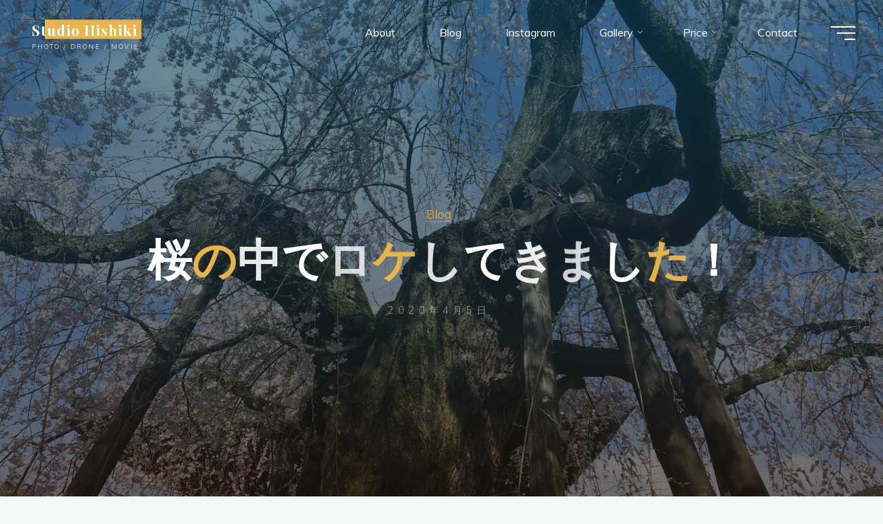

--- FILE ---
content_type: text/html; charset=UTF-8
request_url: https://studio-hishiki.com/2020/04/05/%E6%A1%9C%E3%81%AE%E4%B8%AD%E3%81%A7%E3%83%AD%E3%82%B1%E3%81%97%E3%81%A6%E3%81%8D%E3%81%BE%E3%81%97%E3%81%9F%EF%BC%81/
body_size: 19394
content:
<!DOCTYPE html><html lang="ja"><head><meta name="viewport" content="width=device-width, user-scalable=yes, initial-scale=1.0"><meta http-equiv="X-UA-Compatible" content="IE=edge" /><meta charset="UTF-8"><link rel="profile" href="http://gmpg.org/xfn/11"><title>桜の中でロケしてきました！ &#8211; Studio Hishiki</title><meta name='robots' content='max-image-preview:large' />  <script defer id="google_gtagjs-js-consent-mode-data-layer" src="[data-uri]"></script> <link rel='dns-prefetch' href='//webfonts.sakura.ne.jp' /><link rel='dns-prefetch' href='//www.googletagmanager.com' /><link rel='dns-prefetch' href='//fonts.googleapis.com' /><link rel="alternate" type="application/rss+xml" title="Studio Hishiki &raquo; フィード" href="https://studio-hishiki.com/feed/" /><link rel="alternate" type="application/rss+xml" title="Studio Hishiki &raquo; コメントフィード" href="https://studio-hishiki.com/comments/feed/" /><link rel="alternate" title="oEmbed (JSON)" type="application/json+oembed" href="https://studio-hishiki.com/wp-json/oembed/1.0/embed?url=https%3A%2F%2Fstudio-hishiki.com%2F2020%2F04%2F05%2F%25e6%25a1%259c%25e3%2581%25ae%25e4%25b8%25ad%25e3%2581%25a7%25e3%2583%25ad%25e3%2582%25b1%25e3%2581%2597%25e3%2581%25a6%25e3%2581%258d%25e3%2581%25be%25e3%2581%2597%25e3%2581%259f%25ef%25bc%2581%2F" /><link rel="alternate" title="oEmbed (XML)" type="text/xml+oembed" href="https://studio-hishiki.com/wp-json/oembed/1.0/embed?url=https%3A%2F%2Fstudio-hishiki.com%2F2020%2F04%2F05%2F%25e6%25a1%259c%25e3%2581%25ae%25e4%25b8%25ad%25e3%2581%25a7%25e3%2583%25ad%25e3%2582%25b1%25e3%2581%2597%25e3%2581%25a6%25e3%2581%258d%25e3%2581%25be%25e3%2581%2597%25e3%2581%259f%25ef%25bc%2581%2F&#038;format=xml" /><style id='wp-img-auto-sizes-contain-inline-css'>img:is([sizes=auto i],[sizes^="auto," i]){contain-intrinsic-size:3000px 1500px}
/*# sourceURL=wp-img-auto-sizes-contain-inline-css */</style><style id='wp-emoji-styles-inline-css'>img.wp-smiley, img.emoji {
		display: inline !important;
		border: none !important;
		box-shadow: none !important;
		height: 1em !important;
		width: 1em !important;
		margin: 0 0.07em !important;
		vertical-align: -0.1em !important;
		background: none !important;
		padding: 0 !important;
	}
/*# sourceURL=wp-emoji-styles-inline-css */</style><style id='wp-block-library-inline-css'>:root{--wp-block-synced-color:#7a00df;--wp-block-synced-color--rgb:122,0,223;--wp-bound-block-color:var(--wp-block-synced-color);--wp-editor-canvas-background:#ddd;--wp-admin-theme-color:#007cba;--wp-admin-theme-color--rgb:0,124,186;--wp-admin-theme-color-darker-10:#006ba1;--wp-admin-theme-color-darker-10--rgb:0,107,160.5;--wp-admin-theme-color-darker-20:#005a87;--wp-admin-theme-color-darker-20--rgb:0,90,135;--wp-admin-border-width-focus:2px}@media (min-resolution:192dpi){:root{--wp-admin-border-width-focus:1.5px}}.wp-element-button{cursor:pointer}:root .has-very-light-gray-background-color{background-color:#eee}:root .has-very-dark-gray-background-color{background-color:#313131}:root .has-very-light-gray-color{color:#eee}:root .has-very-dark-gray-color{color:#313131}:root .has-vivid-green-cyan-to-vivid-cyan-blue-gradient-background{background:linear-gradient(135deg,#00d084,#0693e3)}:root .has-purple-crush-gradient-background{background:linear-gradient(135deg,#34e2e4,#4721fb 50%,#ab1dfe)}:root .has-hazy-dawn-gradient-background{background:linear-gradient(135deg,#faaca8,#dad0ec)}:root .has-subdued-olive-gradient-background{background:linear-gradient(135deg,#fafae1,#67a671)}:root .has-atomic-cream-gradient-background{background:linear-gradient(135deg,#fdd79a,#004a59)}:root .has-nightshade-gradient-background{background:linear-gradient(135deg,#330968,#31cdcf)}:root .has-midnight-gradient-background{background:linear-gradient(135deg,#020381,#2874fc)}:root{--wp--preset--font-size--normal:16px;--wp--preset--font-size--huge:42px}.has-regular-font-size{font-size:1em}.has-larger-font-size{font-size:2.625em}.has-normal-font-size{font-size:var(--wp--preset--font-size--normal)}.has-huge-font-size{font-size:var(--wp--preset--font-size--huge)}.has-text-align-center{text-align:center}.has-text-align-left{text-align:left}.has-text-align-right{text-align:right}.has-fit-text{white-space:nowrap!important}#end-resizable-editor-section{display:none}.aligncenter{clear:both}.items-justified-left{justify-content:flex-start}.items-justified-center{justify-content:center}.items-justified-right{justify-content:flex-end}.items-justified-space-between{justify-content:space-between}.screen-reader-text{border:0;clip-path:inset(50%);height:1px;margin:-1px;overflow:hidden;padding:0;position:absolute;width:1px;word-wrap:normal!important}.screen-reader-text:focus{background-color:#ddd;clip-path:none;color:#444;display:block;font-size:1em;height:auto;left:5px;line-height:normal;padding:15px 23px 14px;text-decoration:none;top:5px;width:auto;z-index:100000}html :where(.has-border-color){border-style:solid}html :where([style*=border-top-color]){border-top-style:solid}html :where([style*=border-right-color]){border-right-style:solid}html :where([style*=border-bottom-color]){border-bottom-style:solid}html :where([style*=border-left-color]){border-left-style:solid}html :where([style*=border-width]){border-style:solid}html :where([style*=border-top-width]){border-top-style:solid}html :where([style*=border-right-width]){border-right-style:solid}html :where([style*=border-bottom-width]){border-bottom-style:solid}html :where([style*=border-left-width]){border-left-style:solid}html :where(img[class*=wp-image-]){height:auto;max-width:100%}:where(figure){margin:0 0 1em}html :where(.is-position-sticky){--wp-admin--admin-bar--position-offset:var(--wp-admin--admin-bar--height,0px)}@media screen and (max-width:600px){html :where(.is-position-sticky){--wp-admin--admin-bar--position-offset:0px}}

/*# sourceURL=wp-block-library-inline-css */</style><style id='global-styles-inline-css'>:root{--wp--preset--aspect-ratio--square: 1;--wp--preset--aspect-ratio--4-3: 4/3;--wp--preset--aspect-ratio--3-4: 3/4;--wp--preset--aspect-ratio--3-2: 3/2;--wp--preset--aspect-ratio--2-3: 2/3;--wp--preset--aspect-ratio--16-9: 16/9;--wp--preset--aspect-ratio--9-16: 9/16;--wp--preset--color--black: #000000;--wp--preset--color--cyan-bluish-gray: #abb8c3;--wp--preset--color--white: #ffffff;--wp--preset--color--pale-pink: #f78da7;--wp--preset--color--vivid-red: #cf2e2e;--wp--preset--color--luminous-vivid-orange: #ff6900;--wp--preset--color--luminous-vivid-amber: #fcb900;--wp--preset--color--light-green-cyan: #7bdcb5;--wp--preset--color--vivid-green-cyan: #00d084;--wp--preset--color--pale-cyan-blue: #8ed1fc;--wp--preset--color--vivid-cyan-blue: #0693e3;--wp--preset--color--vivid-purple: #9b51e0;--wp--preset--color--accent-1: #E9B44C;--wp--preset--color--accent-2: #0F8B8D;--wp--preset--color--headings: #162521;--wp--preset--color--sitetext: #707070;--wp--preset--color--sitebg: #FFFFFF;--wp--preset--gradient--vivid-cyan-blue-to-vivid-purple: linear-gradient(135deg,rgb(6,147,227) 0%,rgb(155,81,224) 100%);--wp--preset--gradient--light-green-cyan-to-vivid-green-cyan: linear-gradient(135deg,rgb(122,220,180) 0%,rgb(0,208,130) 100%);--wp--preset--gradient--luminous-vivid-amber-to-luminous-vivid-orange: linear-gradient(135deg,rgb(252,185,0) 0%,rgb(255,105,0) 100%);--wp--preset--gradient--luminous-vivid-orange-to-vivid-red: linear-gradient(135deg,rgb(255,105,0) 0%,rgb(207,46,46) 100%);--wp--preset--gradient--very-light-gray-to-cyan-bluish-gray: linear-gradient(135deg,rgb(238,238,238) 0%,rgb(169,184,195) 100%);--wp--preset--gradient--cool-to-warm-spectrum: linear-gradient(135deg,rgb(74,234,220) 0%,rgb(151,120,209) 20%,rgb(207,42,186) 40%,rgb(238,44,130) 60%,rgb(251,105,98) 80%,rgb(254,248,76) 100%);--wp--preset--gradient--blush-light-purple: linear-gradient(135deg,rgb(255,206,236) 0%,rgb(152,150,240) 100%);--wp--preset--gradient--blush-bordeaux: linear-gradient(135deg,rgb(254,205,165) 0%,rgb(254,45,45) 50%,rgb(107,0,62) 100%);--wp--preset--gradient--luminous-dusk: linear-gradient(135deg,rgb(255,203,112) 0%,rgb(199,81,192) 50%,rgb(65,88,208) 100%);--wp--preset--gradient--pale-ocean: linear-gradient(135deg,rgb(255,245,203) 0%,rgb(182,227,212) 50%,rgb(51,167,181) 100%);--wp--preset--gradient--electric-grass: linear-gradient(135deg,rgb(202,248,128) 0%,rgb(113,206,126) 100%);--wp--preset--gradient--midnight: linear-gradient(135deg,rgb(2,3,129) 0%,rgb(40,116,252) 100%);--wp--preset--font-size--small: 10px;--wp--preset--font-size--medium: 20px;--wp--preset--font-size--large: 25px;--wp--preset--font-size--x-large: 42px;--wp--preset--font-size--normal: 16px;--wp--preset--font-size--larger: 40px;--wp--preset--spacing--20: 0.44rem;--wp--preset--spacing--30: 0.67rem;--wp--preset--spacing--40: 1rem;--wp--preset--spacing--50: 1.5rem;--wp--preset--spacing--60: 2.25rem;--wp--preset--spacing--70: 3.38rem;--wp--preset--spacing--80: 5.06rem;--wp--preset--shadow--natural: 6px 6px 9px rgba(0, 0, 0, 0.2);--wp--preset--shadow--deep: 12px 12px 50px rgba(0, 0, 0, 0.4);--wp--preset--shadow--sharp: 6px 6px 0px rgba(0, 0, 0, 0.2);--wp--preset--shadow--outlined: 6px 6px 0px -3px rgb(255, 255, 255), 6px 6px rgb(0, 0, 0);--wp--preset--shadow--crisp: 6px 6px 0px rgb(0, 0, 0);}:where(.is-layout-flex){gap: 0.5em;}:where(.is-layout-grid){gap: 0.5em;}body .is-layout-flex{display: flex;}.is-layout-flex{flex-wrap: wrap;align-items: center;}.is-layout-flex > :is(*, div){margin: 0;}body .is-layout-grid{display: grid;}.is-layout-grid > :is(*, div){margin: 0;}:where(.wp-block-columns.is-layout-flex){gap: 2em;}:where(.wp-block-columns.is-layout-grid){gap: 2em;}:where(.wp-block-post-template.is-layout-flex){gap: 1.25em;}:where(.wp-block-post-template.is-layout-grid){gap: 1.25em;}.has-black-color{color: var(--wp--preset--color--black) !important;}.has-cyan-bluish-gray-color{color: var(--wp--preset--color--cyan-bluish-gray) !important;}.has-white-color{color: var(--wp--preset--color--white) !important;}.has-pale-pink-color{color: var(--wp--preset--color--pale-pink) !important;}.has-vivid-red-color{color: var(--wp--preset--color--vivid-red) !important;}.has-luminous-vivid-orange-color{color: var(--wp--preset--color--luminous-vivid-orange) !important;}.has-luminous-vivid-amber-color{color: var(--wp--preset--color--luminous-vivid-amber) !important;}.has-light-green-cyan-color{color: var(--wp--preset--color--light-green-cyan) !important;}.has-vivid-green-cyan-color{color: var(--wp--preset--color--vivid-green-cyan) !important;}.has-pale-cyan-blue-color{color: var(--wp--preset--color--pale-cyan-blue) !important;}.has-vivid-cyan-blue-color{color: var(--wp--preset--color--vivid-cyan-blue) !important;}.has-vivid-purple-color{color: var(--wp--preset--color--vivid-purple) !important;}.has-black-background-color{background-color: var(--wp--preset--color--black) !important;}.has-cyan-bluish-gray-background-color{background-color: var(--wp--preset--color--cyan-bluish-gray) !important;}.has-white-background-color{background-color: var(--wp--preset--color--white) !important;}.has-pale-pink-background-color{background-color: var(--wp--preset--color--pale-pink) !important;}.has-vivid-red-background-color{background-color: var(--wp--preset--color--vivid-red) !important;}.has-luminous-vivid-orange-background-color{background-color: var(--wp--preset--color--luminous-vivid-orange) !important;}.has-luminous-vivid-amber-background-color{background-color: var(--wp--preset--color--luminous-vivid-amber) !important;}.has-light-green-cyan-background-color{background-color: var(--wp--preset--color--light-green-cyan) !important;}.has-vivid-green-cyan-background-color{background-color: var(--wp--preset--color--vivid-green-cyan) !important;}.has-pale-cyan-blue-background-color{background-color: var(--wp--preset--color--pale-cyan-blue) !important;}.has-vivid-cyan-blue-background-color{background-color: var(--wp--preset--color--vivid-cyan-blue) !important;}.has-vivid-purple-background-color{background-color: var(--wp--preset--color--vivid-purple) !important;}.has-black-border-color{border-color: var(--wp--preset--color--black) !important;}.has-cyan-bluish-gray-border-color{border-color: var(--wp--preset--color--cyan-bluish-gray) !important;}.has-white-border-color{border-color: var(--wp--preset--color--white) !important;}.has-pale-pink-border-color{border-color: var(--wp--preset--color--pale-pink) !important;}.has-vivid-red-border-color{border-color: var(--wp--preset--color--vivid-red) !important;}.has-luminous-vivid-orange-border-color{border-color: var(--wp--preset--color--luminous-vivid-orange) !important;}.has-luminous-vivid-amber-border-color{border-color: var(--wp--preset--color--luminous-vivid-amber) !important;}.has-light-green-cyan-border-color{border-color: var(--wp--preset--color--light-green-cyan) !important;}.has-vivid-green-cyan-border-color{border-color: var(--wp--preset--color--vivid-green-cyan) !important;}.has-pale-cyan-blue-border-color{border-color: var(--wp--preset--color--pale-cyan-blue) !important;}.has-vivid-cyan-blue-border-color{border-color: var(--wp--preset--color--vivid-cyan-blue) !important;}.has-vivid-purple-border-color{border-color: var(--wp--preset--color--vivid-purple) !important;}.has-vivid-cyan-blue-to-vivid-purple-gradient-background{background: var(--wp--preset--gradient--vivid-cyan-blue-to-vivid-purple) !important;}.has-light-green-cyan-to-vivid-green-cyan-gradient-background{background: var(--wp--preset--gradient--light-green-cyan-to-vivid-green-cyan) !important;}.has-luminous-vivid-amber-to-luminous-vivid-orange-gradient-background{background: var(--wp--preset--gradient--luminous-vivid-amber-to-luminous-vivid-orange) !important;}.has-luminous-vivid-orange-to-vivid-red-gradient-background{background: var(--wp--preset--gradient--luminous-vivid-orange-to-vivid-red) !important;}.has-very-light-gray-to-cyan-bluish-gray-gradient-background{background: var(--wp--preset--gradient--very-light-gray-to-cyan-bluish-gray) !important;}.has-cool-to-warm-spectrum-gradient-background{background: var(--wp--preset--gradient--cool-to-warm-spectrum) !important;}.has-blush-light-purple-gradient-background{background: var(--wp--preset--gradient--blush-light-purple) !important;}.has-blush-bordeaux-gradient-background{background: var(--wp--preset--gradient--blush-bordeaux) !important;}.has-luminous-dusk-gradient-background{background: var(--wp--preset--gradient--luminous-dusk) !important;}.has-pale-ocean-gradient-background{background: var(--wp--preset--gradient--pale-ocean) !important;}.has-electric-grass-gradient-background{background: var(--wp--preset--gradient--electric-grass) !important;}.has-midnight-gradient-background{background: var(--wp--preset--gradient--midnight) !important;}.has-small-font-size{font-size: var(--wp--preset--font-size--small) !important;}.has-medium-font-size{font-size: var(--wp--preset--font-size--medium) !important;}.has-large-font-size{font-size: var(--wp--preset--font-size--large) !important;}.has-x-large-font-size{font-size: var(--wp--preset--font-size--x-large) !important;}
/*# sourceURL=global-styles-inline-css */</style><style id='classic-theme-styles-inline-css'>/*! This file is auto-generated */
.wp-block-button__link{color:#fff;background-color:#32373c;border-radius:9999px;box-shadow:none;text-decoration:none;padding:calc(.667em + 2px) calc(1.333em + 2px);font-size:1.125em}.wp-block-file__button{background:#32373c;color:#fff;text-decoration:none}
/*# sourceURL=/wp-includes/css/classic-themes.min.css */</style><link rel='stylesheet' id='sass-basis-core-css' href='https://studio-hishiki.com/wp/wp-content/cache/autoptimize/autoptimize_single_c683dc0ea852d5dcd34317b8c047bd94.php?ver=1763743901' media='all' /><link rel='stylesheet' id='snow-monkey-editor-css' href='https://studio-hishiki.com/wp/wp-content/cache/autoptimize/autoptimize_single_ffea22b183f609dcb46fb1cd99fd05d0.php?ver=1763743901' media='all' /><link rel='stylesheet' id='snow-monkey-editor@front-css' href='https://studio-hishiki.com/wp/wp-content/cache/autoptimize/autoptimize_single_b29268ef78bedd3072b0c878e7200e72.php?ver=1763743901' media='all' /><link rel='stylesheet' id='snow-monkey-editor@view-css' href='https://studio-hishiki.com/wp/wp-content/cache/autoptimize/autoptimize_single_5409102eba7a2c43161079f243069160.php?ver=1763743901' media='all' /><link rel='stylesheet' id='bravada-themefonts-css' href='https://studio-hishiki.com/wp/wp-content/cache/autoptimize/autoptimize_single_88d9c8a5e67d04fc537d762e8b0b5ebb.php?ver=1.2.0' media='all' /><link rel='stylesheet' id='bravada-googlefonts-css' href='//fonts.googleapis.com/css?family=Muli%3A%7CPlayfair+Display%3A%7CMuli%3A100%2C200%2C300%2C400%2C500%2C600%2C700%2C800%2C900%7CPlayfair+Display%3A700&#038;ver=1.2.0' media='all' /><link rel='stylesheet' id='bravada-main-css' href='https://studio-hishiki.com/wp/wp-content/cache/autoptimize/autoptimize_single_0bea1d85aed8886f313a8494cce197d1.php?ver=1.2.0' media='all' /><style id='bravada-main-inline-css'>body:not(.bravada-landing-page) #container, #colophon-inside, .footer-inside, #breadcrumbs-container-inside { margin: 0 auto; max-width: 1240px; } body:not(.bravada-landing-page) #container { max-width: calc( 1240px - 4em ); } #primary { width: 320px; } #secondary { width: 300px; } #container.one-column .main { width: 100%; } #container.two-columns-right #secondary { float: right; } #container.two-columns-right .main, .two-columns-right #breadcrumbs { width: calc( 100% - 300px ); float: left; } #container.two-columns-left #primary { float: left; } #container.two-columns-left .main, .two-columns-left #breadcrumbs { width: calc( 100% - 320px ); float: right; } #container.three-columns-right #primary, #container.three-columns-left #primary, #container.three-columns-sided #primary { float: left; } #container.three-columns-right #secondary, #container.three-columns-left #secondary, #container.three-columns-sided #secondary { float: left; } #container.three-columns-right #primary, #container.three-columns-left #secondary { margin-left: 0%; margin-right: 0%; } #container.three-columns-right .main, .three-columns-right #breadcrumbs { width: calc( 100% - 620px ); float: left; } #container.three-columns-left .main, .three-columns-left #breadcrumbs { width: calc( 100% - 620px ); float: right; } #container.three-columns-sided #secondary { float: right; } #container.three-columns-sided .main, .three-columns-sided #breadcrumbs { width: calc( 100% - 620px ); float: right; } .three-columns-sided #breadcrumbs { margin: 0 calc( 0% + 300px ) 0 -1920px; } html { font-family: Muli; font-size: 16px; font-weight: 400; line-height: 1.8; ; } #site-title { font-family: Playfair Display; font-size: 1.3em; font-weight: 700; } #site-text { ; } nav#mobile-menu #mobile-nav a { font-family: Playfair Display; font-size: 2.5em; font-weight: 700; font-size: clamp(1.3rem, 5vw, 2.5em); ; } nav#mobile-menu #mobile-nav ul.sub-menu a { font-size: clamp(1.1rem, 4vw, 2em); } nav#mobile-menu input[type=search] { font-family: Playfair Display; } .widget-title, #comments-title, #reply-title, .related-posts .related-main-title, .main .author-info .page-title { font-family: Playfair Display; font-size: 1.2em; font-weight: 700; line-height: 2; margin-bottom: 0.5em; ; } .widget-title::after, #comments-title::after, #reply-title::after, .related-posts .related-main-title::after { margin-bottom: 0.5em; } .widget-container { font-family: Muli; font-size: 1em; font-weight: 400; } .widget-container ul li { line-height: 1.8; ; } .entry-title, .main .page-title { font-family: Playfair Display; font-size: 1.7em; font-weight: 700; ; } body:not(.single) .entry-meta > span { font-family: Muli; font-size: 1em; font-weight: 300; ; } /* single post titles/metas */ #header-page-title .entry-title, .singular-title, .lp-staticslider .staticslider-caption-title, .seriousslider-theme .seriousslider-caption-title { font-family: Playfair Display; font-size: 5em; font-weight: 700; font-size: clamp(2.5em, 5vw, 5em ); line-height: 1.3; ; } .single .entry-meta > span { font-family: Muli; font-size: 1.1em; font-weight: 300; ; } h1 { font-size: 2.33em; } h2 { font-size: 2.06em; } h3 { font-size: 1.79em; } h4 { font-size: 1.52em; } h5 { font-size: 1.25em; } h6 { font-size: 0.98em; } h1, h2, h3, h4 { font-family: Playfair Display; font-weight: 700; ; } .entry-content h1, .entry-summary h1, .entry-content h2, .entry-summary h2, .entry-content h3, .entry-summary h3, .entry-content h4, .entry-summary h4, .entry-content h5, .entry-summary h5, .entry-content h6, .entry-summary h6 { line-height: 1.2; margin-bottom: 0.5em; } .lp-section-header .lp-section-desc, .lp-box-title, .lp-tt-title, #nav-fixed a + a, #nav-below span, .lp-blocks.lp-blocks1 .lp-block .lp-block-readmore { font-family: Playfair Display; } .lp-section-header .lp-section-title { font-family: Muli; } blockquote cite { font-family: Muli; } :root { --bravada-accent-1: #E9B44C; --bravada-accent-2: #0F8B8D; } .bravada-accent-1 { color: #E9B44C; } .bravada-accent-2 { color: #0F8B8D; } .bravada-accent-1-bg { background-color: #E9B44C; } .bravada-accent-2-bg { background-color: #0F8B8D; } body { color: #707070; background-color: #F3F7F6; } .lp-staticslider .staticslider-caption-text a { color: #FFFFFF; } #site-header-main, .menu-search-animated .searchform input[type="search"], #access .menu-search-animated .searchform, .site-header-bottom-fixed, .bravada-over-menu .site-header-bottom.header-fixed .site-header-bottom-fixed { background-color: #FFFFFF; } .bravada-over-menu .site-header-bottom-fixed { background: transparent; } .bravada-over-menu .header-fixed.site-header-bottom #site-title a, .bravada-over-menu .header-fixed.site-header-bottom #site-description { color: #E9B44C; } .bravada-over-menu #site-title a, .bravada-over-menu #site-description, .bravada-over-menu #access > div > ul > li, .bravada-over-menu #access > div > ul > li > a, .bravada-over-menu .site-header-bottom:not(.header-fixed) #nav-toggle, #breadcrumbs-container span, #breadcrumbs-container a, #breadcrumbs-container i { color: #FFFFFF; } #bmobile #site-title a { color: #E9B44C; } #site-title a::before { background: #E9B44C; } body:not(.bravada-over-menu) .site-header-bottom #site-title a::before, .bravada-over-menu .header-fixed.site-header-bottom #site-title a::before { background: #0F8B8D; } body:not(.bravada-over-menu) .site-header-bottom #site-title a:hover { color: #E9B44C; } #site-title a:hover::before { background: #0F8B8D; } #access > div > ul > li, #access > div > ul > li > a, .bravada-over-menu .header-fixed.site-header-bottom #access > div > ul > li:not([class*='current']), .bravada-over-menu .header-fixed.site-header-bottom #access > div > ul > li:not([class*='current']) > a { color: #444444; } .hamburger span { background-color: #444444; } #mobile-menu, nav#mobile-menu #mobile-nav a { color: #FFFFFF; } nav#mobile-menu #mobile-nav > li.current_page_item > a, nav#mobile-menu #mobile-nav > li.current-menu-item > a, nav#mobile-menu #mobile-nav > li.current_page_ancestor > a, nav#mobile-menu #mobile-nav > li.current-menu-ancestor > a, nav#mobile-menu #mobile-nav a:hover { color: #E9B44C; } nav#mobile-menu { color: #FFFFFF; background-color: #066664; } #mobile-nav .searchform input[type="search"] { border-color: #FFFFFF; } .burgermenu-active.bravada-over-menu .site-header-bottom.header-fixed .site-header-bottom-fixed { background-color: transparent; } .burgermenu-active.bravada-over-menu .site-header-bottom .hamburger span { background-color: #FFFFFF; } .bravada-over-menu:not(.burgermenu-active) .site-header-bottom:not(.header-fixed) .hamburger span { background-color: #FFFFFF; } .bravada-over-menu .header-fixed.site-header-bottom .side-section-element.widget_cryout_socials a:hover::before, .side-section-element.widget_cryout_socials a:hover::before { color: #FFFFFF; } #access ul.sub-menu li a, #access ul.children li a, .topmenu ul li a { color: #FFFFFF; } #access ul.sub-menu li a, #access ul.children li a { background-color: #066664; } #access ul.sub-menu li a:hover, #access ul.children li a:hover { color: #E9B44C; } #access > div > ul > li.current_page_item > a, #access > div > ul > li.current-menu-item > a, #access > div > ul > li.current_page_ancestor > a, #access > div > ul > li.current-menu-ancestor > a, .bravada-over-menu .header-fixed.site-header-bottom #access > div > ul > li > a { color: #e9b44c; } #access ul.children > li.current_page_item > a, #access ul.sub-menu > li.current-menu-item > a, #access ul.children > li.current_page_ancestor > a, #access ul.sub-menu > li.current-menu-ancestor > a { opacity: 0.95; } #access > div > ul ul > li a:not(:only-child)::after { border-left-color: #066664; } #access > div > ul > li > ul::before { border-bottom-color: #066664; } #access ul li.special1 > a { background-color: #f0f0f0; } #access ul li.special2 > a { background-color: #444444; color: #FFFFFF; } #access ul li.accent1 > a { background-color: #E9B44C; color: #FFFFFF; } #access ul li.accent2 > a { background-color: #0F8B8D; color: #FFFFFF; } #access ul li.accent1 > a:hover, #access ul li.accent2 > a:hover { color: #FFFFFF; } #access > div > ul > li.accent1 > a > span::before, #access > div > ul > li.accent2 > a > span::before { background-color: #FFFFFF; } article.hentry, body:not(.blog):not(.page-template-template-blog):not(.archive):not(.search) #container:not(.bravada-landing-page) .main, body.bravada-boxed-layout:not(.bravada-landing-page) #container { background-color: #FFFFFF; } .pagination span { color: #0F8B8D; } .pagination a:hover { background-color: #E9B44C; color: #FFFFFF; } #header-overlay, .lp-staticslider::after, .seriousslider-theme .item::after { background-color: #08415c; background: -webkit-linear-gradient( 90deg, #08415c 0%, #1c110a 100%); background: linear-gradient( 180deg, #08415c 0%, #1c110a 100%); opacity: 0.6; pointer-events: none; } #header-page-title #header-page-title-inside, #header-page-title .entry-title, #header-page-title .entry-meta span, #header-page-title .entry-meta a, #header-page-title .entry-meta time, #header-page-title .entry-meta .icon-metas::before, #header-page-title .byline, #header-page-title #breadcrumbs-nav, .lp-staticslider .staticslider-caption-inside, .seriousslider-theme .seriousslider-caption-inside { color: #FFFFFF; } #colophon, #footer { background-color: #1e3231; color: #DBDBDB; } .post-thumbnail-container .featured-image-overlay::before { background-color: #E9B44C; background: -webkit-gradient(linear, left top, left bottom, from(#E9B44C), to(#0F8B8D)); background: linear-gradient(to bottom, #E9B44C, #0F8B8D); } .post-thumbnail-container .featured-image-overlay::after { background-color: #E9B44C; background: -webkit-gradient(linear, left top, left bottom, from(#E9B44C), to(#0F8B8D)); background: linear-gradient(to bottom, #0F8B8D, #E9B44C); } .main #content-masonry .post-thumbnail-container:hover + .entry-after-image .entry-title a { color: #E9B44C; } @media (max-width: 720px) { .bravada-magazine-one .main #content-masonry .post-thumbnail-container + .entry-after-image { background-color: #FFFFFF; } } .entry-title a:active, .entry-title a:hover { color: #E9B44C; } span.entry-format { color: #E9B44C; } .main #content-masonry .format-link .entry-content a { background-color: #E9B44C; color: #FFFFFF; } .main #content-masonry .format-link::after { color: #FFFFFF; } .cryout article.hentry.format-image, .cryout article.hentry.format-audio, .cryout article.hentry.format-video { background-color: #ffffff; } .format-aside, .format-quote { border-color: #eeeeee; } .single .author-info { border-color: #eeeeee; } .entry-content h5, .entry-content h6, .lp-text-content h5, .lp-text-content h6 { color: #0F8B8D; } .entry-content blockquote::before, .entry-content blockquote::after { color: rgba(112,112,112,0.2); } .entry-content h1, .entry-content h2, .entry-content h3, .entry-content h4, .lp-text-content h1, .lp-text-content h2, .lp-text-content h3, .lp-text-content h4 { color: #162521; } .entry-title, .page-title { color: #162521; } a { color: #E9B44C; } a:hover, .widget-area a, .entry-meta span a:hover, .comments-link a { color: #0F8B8D; } .comments-link a:hover, .widget-area a:hover { color: #E9B44C; } .socials a::before, .socials a:hover::before { color: #E9B44C; } .socials a::after, .socials a:hover::after { color: #0F8B8D; } .bravada-normalizedtags #content .tagcloud a { color: #FFFFFF; background-color: #E9B44C; } .bravada-normalizedtags #content .tagcloud a:hover { background-color: #0F8B8D; } #nav-fixed i { background-color: #dbdbdb; } #nav-fixed .nav-next:hover i, #nav-fixed .nav-previous:hover i { background-color: #0F8B8D; } #nav-fixed a:hover + a, #nav-fixed a + a:hover { background-color: rgba(15,139,141,1); } #nav-fixed i, #nav-fixed span { color: #FFFFFF; } button#toTop i::before { color: #E9B44C; } button#toTop i::after { color: #0F8B8D; } @media (max-width: 800px) { .cryout #footer-bottom .footer-inside { padding-top: 2.5em; } .cryout .footer-inside a#toTop { background-color: #E9B44C; color: #F3F7F6; } .cryout .footer-inside a#toTop:hover { opacity: 0.8;} } .entry-meta .icon-metas:before { color: #b5b5b5; } #site-title span a::before { width: calc(100% - 1.2em); } .bravada-caption-one .main .wp-caption .wp-caption-text { border-bottom-color: #eeeeee; } .bravada-caption-two .main .wp-caption .wp-caption-text { background-color: #f5f5f5; } .bravada-image-one .entry-content img[class*="align"], .bravada-image-one .entry-summary img[class*="align"], .bravada-image-two .entry-content img[class*='align'], .bravada-image-two .entry-summary img[class*='align'] { border-color: #eeeeee; } .bravada-image-five .entry-content img[class*='align'], .bravada-image-five .entry-summary img[class*='align'] { border-color: #E9B44C; } .entry-summary .excerpt-fade { background-image: linear-gradient(to left, #FFFFFF, transparent); } /* diffs */ span.edit-link a.post-edit-link, span.edit-link a.post-edit-link:hover, span.edit-link .icon-edit:before { color: #707070; } .searchform { border-color: #ebebeb; } .entry-meta span, .entry-meta a, .entry-utility span, .entry-utility a, .entry-meta time, #breadcrumbs-nav { color: #a7a7a7; } .main #content-masonry .post-thumbnail-container span.bl_categ, .main #content-masonry .post-thumbnail-container .comments-link { background-color: #FFFFFF; } .footermenu ul li span.sep { color: #E9B44C; } .entry-meta a::after, .entry-utility a::after { background: #0F8B8D; } #header-page-title .category-metas a { color: #E9B44C; } .entry-meta .author:hover .avatar { border-color: #E9B44C; } .animated-title span.cry-single.animated-letter, .animated-title span.cry-double.animated-letter { color: #E9B44C; } span.entry-sticky { color: #0F8B8D; } #commentform { } code, #nav-below .nav-previous a::before, #nav-below .nav-next a::before { background-color: #eeeeee; } #nav-below .nav-previous::after, #nav-below .nav-next::after { background-color: #E9B44C; } pre, .comment-author { border-color: #eeeeee; } .commentlist .comment-area, .commentlist .pingback { border-color: #f3f3f3; } .commentlist img.avatar { background-color: #FFFFFF; } .comment-meta a { color: #bfbfbf; } .commentlist .reply a, .commentlist .author-name, .commentlist .author-name a { background-color: #E9B44C; color: #FFFFFF; } .commentlist .reply a:hover { background-color: #0F8B8D; } select, input[type], textarea { color: #707070; background-color: #f5f5f5; } .sidey select { background-color: #FFFFFF; } .searchform .searchsubmit { background: #E9B44C; } .searchform:hover .searchsubmit { background: #0F8B8D; } .searchform input[type="search"], .searchform input[type="search"]:hover, .searchform input[type="search"]:focus { background-color: #FFFFFF; } input[type]:hover, textarea:hover, select:hover, input[type]:focus, textarea:focus, select:focus { border-color: #dcdcdc; } button, input[type="button"], input[type="submit"], input[type="reset"] { background-color: #E9B44C; color: #FFFFFF; } button:hover, input[type="button"]:hover, input[type="submit"]:hover, input[type="reset"]:hover { background-color: #0F8B8D; } .comment-form-author input, .comment-form-email input, .comment-form-url input, .comment-form-comment textarea { background-color: #f0f0f0; } .comment-form-author input:hover, .comment-form-email input:hover, .comment-form-url input:hover, .comment-form-comment textarea:hover, .comment-form-author input:focus, .comment-form-email input:focus, .comment-form-url input:focus, .comment-form-comment textarea:focus { background-color: #E9B44C; color: #FFFFFF; } .comment-form-author, .comment-form-email { border-color: #FFFFFF; } hr { background-color: #f0f0f0; } .cryout-preloader-inside .bounce1 { background-color: #E9B44C; } .cryout-preloader-inside .bounce2 { background-color: #0F8B8D; } .page-header.pad-container { background-color: #FFFFFF; } /* gutenberg */ .wp-block-image.alignwide { margin-left: calc( ( 0% + 4em ) * -1 ); margin-right: calc( ( 0% + 4em ) * -1 ); } .wp-block-image.alignwide img { width: calc( 100% + 8em ); max-width: calc( 100% + 8em ); } .has-accent-1-color, .has-accent-1-color:hover { color: #E9B44C; } .has-accent-2-color, .has-accent-2-color:hover { color: #0F8B8D; } .has-headings-color, .has-headings-color:hover { color: #162521; } .has-sitetext-color, .has-sitetext-color:hover { color: #707070; } .has-sitebg-color, .has-sitebg-color:hover { color: #FFFFFF; } .has-accent-1-background-color { background-color: #E9B44C; } .has-accent-2-background-color { background-color: #0F8B8D; } .has-headings-background-color { background-color: #162521; } .has-sitetext-background-color { background-color: #707070; } .has-sitebg-background-color { background-color: #FFFFFF; } .has-small-font-size { font-size: 13px; } .has-regular-font-size { font-size: 16px; } .has-large-font-size { font-size: 19px; } .has-larger-font-size { font-size: 23px; } .has-huge-font-size { font-size: 23px; } /* woocommerce */ .woocommerce-thumbnail-container .woocommerce-buttons-container a, .woocommerce-page #respond input#submit.alt, .woocommerce a.button.alt, .woocommerce-page button.button.alt, .woocommerce input.button.alt, .woocommerce #respond input#submit, .woocommerce a.button, .woocommerce button.button, .woocommerce input.button { } .woocommerce ul.products li.product .woocommerce-loop-category__title, .woocommerce ul.products li.product .woocommerce-loop-product__title, .woocommerce ul.products li.product h3, .woocommerce div.product .product_title, .woocommerce .woocommerce-tabs h2 { font-family: Muli; } .woocommerce ul.products li.product .woocommerce-loop-category__title, .woocommerce ul.products li.product .woocommerce-loop-product__title, .woocommerce ul.products li.product h3, .woocommerce .star-rating { color: #0F8B8D; } .woocommerce #respond input#submit, .woocommerce a.button, .woocommerce button.button, .woocommerce input.button { background-color: #E9B44C; color: #FFFFFF; line-height: 1.8; } .woocommerce #respond input#submit:hover, .woocommerce a.button:hover, .woocommerce button.button:hover, .woocommerce input.button:hover { background-color: #0f8b8d; color: #FFFFFF; } .woocommerce-page #respond input#submit.alt, .woocommerce a.button.alt, .woocommerce-page button.button.alt, .woocommerce input.button.alt { color: #E9B44C; line-height: 1.8; } .woocommerce-page #respond input#submit.alt::after, .woocommerce a.button.alt::after, .woocommerce-page button.button.alt::after, .woocommerce input.button.alt::after { content: ""; position: absolute; left: 0; top: 0; width: 100%; height: 100%; outline: 2px solid; -webkit-transition: .3s ease all; transition: .3s ease all; } .woocommerce-page #respond input#submit.alt:hover::after, .woocommerce a.button.alt:hover::after, .woocommerce-page button.button.alt:hover::after, .woocommerce input.button.alt:hover::after { opacity: 0; -webkit-transform: scale(1.2, 1.4); transform: scale(1.2, 1.4); } .woocommerce-page #respond input#submit.alt:hover, .woocommerce a.button.alt:hover, .woocommerce-page button.button.alt:hover, .woocommerce input.button.alt:hover { color: #0F8B8D; } .woocommerce div.product .woocommerce-tabs ul.tabs li.active { border-bottom-color: #FFFFFF; } .woocommerce #respond input#submit.alt.disabled, .woocommerce #respond input#submit.alt.disabled:hover, .woocommerce #respond input#submit.alt:disabled, .woocommerce #respond input#submit.alt:disabled:hover, .woocommerce #respond input#submit.alt[disabled]:disabled, .woocommerce #respond input#submit.alt[disabled]:disabled:hover, .woocommerce a.button.alt.disabled, .woocommerce a.button.alt.disabled:hover, .woocommerce a.button.alt:disabled, .woocommerce a.button.alt:disabled:hover, .woocommerce a.button.alt[disabled]:disabled, .woocommerce a.button.alt[disabled]:disabled:hover, .woocommerce button.button.alt.disabled, .woocommerce button.button.alt.disabled:hover, .woocommerce button.button.alt:disabled, .woocommerce button.button.alt:disabled:hover, .woocommerce button.button.alt[disabled]:disabled, .woocommerce button.button.alt[disabled]:disabled:hover, .woocommerce input.button.alt.disabled, .woocommerce input.button.alt.disabled:hover, .woocommerce input.button.alt:disabled, .woocommerce input.button.alt:disabled:hover, .woocommerce input.button.alt[disabled]:disabled, .woocommerce input.button.alt[disabled]:disabled:hover { background-color: #0F8B8D; color: #fff; } .woocommerce div.product .product_title, .woocommerce ul.products li.product .price, .woocommerce div.product p.price, .woocommerce div.product span.price { color: #0f8b8d} .woocommerce .quantity .qty { background-color: #eeeeee; } .woocommerce-checkout #payment { background: #f5f5f5; } .woocommerce .widget_price_filter .ui-slider .ui-slider-handle { background: #0f8b8d; } .woocommerce div.product .products > h2, .woocommerce .cart-collaterals h2 { font-family: Playfair Display; font-size: 1.2em; font-weight: 700; line-height: 2; ; } .woocommerce div.product .products > h2::after, .woocommerce .cart-collaterals h2::after { background-color: #E9B44C ; } .main .entry-content, .main .entry-summary { text-align: inherit; } .main p, .main ul, .main ol, .main dd, .main pre, .main hr { margin-bottom: 1em; } .main .entry-content p { text-indent: 0em; } .main a.post-featured-image { background-position: center center; } #header-widget-area { width: 33%; right: 10px; } .bravada-striped-table .main thead th, .bravada-bordered-table .main thead th, .bravada-striped-table .main td, .bravada-striped-table .main th, .bravada-bordered-table .main th, .bravada-bordered-table .main td { border-color: #e9e9e9; } .bravada-clean-table .main th, .bravada-striped-table .main tr:nth-child(even) td, .bravada-striped-table .main tr:nth-child(even) th { background-color: #f8f8f8; } .bravada-cropped-featured .main .post-thumbnail-container { height: 300px; } .bravada-responsive-featured .main .post-thumbnail-container { max-height: 300px; height: auto; } article.hentry .article-inner, #content-masonry article.hentry .article-inner { padding: 0%; } .site-header-bottom { height:75px; } .site-header-bottom .site-header-inside { height:75px; } .menu-search-animated, .menu-burger, #sheader-container, .identity, #nav-toggle { height: 75px; line-height: 75px; } #access div > ul > li > a, #access ul li[class*="icon"]::before { line-height:75px; } nav#mobile-menu { padding-top: 85px; } body.admin-bar nav#mobile-menu { padding-top: 117px; } #branding { height: 75px; } .bravada-responsive-headerimage #masthead #header-image-main-inside { max-height: 1080px; } .bravada-cropped-headerimage #masthead #header-image-main-inside { height: 1080px; } #site-description { display: block; } #header-widget-area { top: 85px; } .bravada-landing-page .lp-blocks-inside, .bravada-landing-page .lp-boxes-inside, .bravada-landing-page .lp-text-inside, .bravada-landing-page .lp-posts-inside, .bravada-landing-page .lp-page-inside, .bravada-landing-page .lp-section-header, .bravada-landing-page .content-widget { max-width: 1240px; } @media (min-width: 960px) { .bravada-landing-page .lp-blocks.lp-blocks1 .lp-blocks-inside { max-width: calc(1240px - 5em); background-color: #FFFFFF; } } #header-page-title #header-page-title-inside, .lp-staticslider .staticslider-caption, .seriousslider.seriousslider-theme .seriousslider-caption { max-width: 1240px; max-width: 85%; padding-top: 85px; } @media (max-width: 1024px) { #header-page-title #header-page-title-inside, .lp-staticslider .staticslider-caption, .seriousslider.seriousslider-theme .seriousslider-caption { max-width: 100%; } } .bravada-landing-page .content-widget { margin: 0 auto; } a.staticslider-button, .seriousslider-theme .seriousslider-caption-buttons a { background-color: #E9B44C; } a.staticslider-button:hover, .seriousslider-theme .seriousslider-caption-buttons a:hover { background-color: #0F8B8D; } .widget-title, #comments-title, #reply-title, .related-posts .related-main-title, .main .page-title, #nav-below em, .lp-text .lp-text-title, .lp-boxes-animated .lp-box-title { background-image: linear-gradient(to bottom, rgba(233,180,76,0.4) 0%, rgba(233,180,76,0.4) 100%); } .lp-slider { background-color: #F9F7F5; } .lp-blocks { background-color: #F9F7F5; } .lp-boxes { background-color: #F8F8F8; } .lp-boxes .lp-boxes-inside::before { background-color: #E9B44C ; } .lp-boxes ~ .lp-boxes .lp-boxes-inside::before { background-color: #0F8B8D ; } .lp-boxes ~ .lp-boxes ~ .lp-boxes .lp-boxes-inside::before { background-color: #E9B44C ; } .lp-text { background-color: #EEEBE9; } #lp-posts, #lp-page { background-color: #F3F7F6; } .lp-block { background-color: #FFFFFF; } .lp-block i[class^="blicon"]::before { color: #0F8B8D; } .lp-block .lp-block-title, .lp-text .lp-text-title { color: #162521; } .lp-block .lp-block-title::after { background-color: #E9B44C; } .lp-blocks1 .lp-block i[class^="blicon"] +i[class^="blicon"]::before { color: #0F8B8D; } .lp-block-readmore { color: #c0c0c0; } .lp-block-readmore:hover { color: #E9B44C; } .lp-text-title { color: #0F8B8D; } .lp-text-inside .lp-text-background { background-color: #FFFFFF; } .lp-boxes .lp-box { background-color: #FFFFFF; } .lp-boxes-animated .box-overlay { background-color: #0F8B8D; } .lp-boxes-animated .lp-box-readmore { color: #E9B44C; } .lp-boxes-static .box-overlay { background-color: #E9B44C; } .lp-box-title { color: #162521; } .lp-box-title:hover { color: #E9B44C; } .lp-boxes-1 .lp-box .lp-box-image { height: 250px; } #cryout_ajax_more_trigger, .lp-port-readmore { color: #0F8B8D; } .lpbox-rnd1 { background-color: #c1c1c1; } .lpbox-rnd2 { background-color: #bcbcbc; } .lpbox-rnd3 { background-color: #b7b7b7; } .lpbox-rnd4 { background-color: #b2b2b2; } .lpbox-rnd5 { background-color: #adadad; } .lpbox-rnd6 { background-color: #a8a8a8; } .lpbox-rnd7 { background-color: #a3a3a3; } .lpbox-rnd8 { background-color: #9e9e9e; } 
/*# sourceURL=bravada-main-inline-css */</style><link rel='stylesheet' id='cryout-serious-slider-style-css' href='https://studio-hishiki.com/wp/wp-content/cache/autoptimize/autoptimize_single_e0518a5a4fb83036ade71717f642acd7.php?ver=1.2.7' media='all' /> <script defer src="https://studio-hishiki.com/wp/wp-includes/js/jquery/jquery.min.js?ver=3.7.1" id="jquery-core-js"></script> <script defer src="https://studio-hishiki.com/wp/wp-includes/js/jquery/jquery-migrate.min.js?ver=3.4.1" id="jquery-migrate-js"></script> <script defer src="//webfonts.sakura.ne.jp/js/sakurav3.js?fadein=0&amp;ver=3.1.4" id="typesquare_std-js"></script> <script src="https://studio-hishiki.com/wp/wp-content/cache/autoptimize/autoptimize_single_f59a1dc32880e740b64e3e8e0f639284.php?ver=1763743901" id="snow-monkey-editor-js" defer data-wp-strategy="defer"></script> <script defer src="https://studio-hishiki.com/wp/wp-content/plugins/cryout-serious-slider/resources/jquery.mobile.custom.min.js?ver=1.2.7" id="cryout-serious-slider-jquerymobile-js"></script> <script defer src="https://studio-hishiki.com/wp/wp-content/cache/autoptimize/autoptimize_single_ecf25d67a5f534da8ee6cbc6f3cd80e6.php?ver=1.2.7" id="cryout-serious-slider-script-js"></script> 
 <script defer src="https://www.googletagmanager.com/gtag/js?id=GT-K5MHMPZN" id="google_gtagjs-js"></script> <script defer id="google_gtagjs-js-after" src="[data-uri]"></script> <link rel="https://api.w.org/" href="https://studio-hishiki.com/wp-json/" /><link rel="alternate" title="JSON" type="application/json" href="https://studio-hishiki.com/wp-json/wp/v2/posts/2750" /><link rel="EditURI" type="application/rsd+xml" title="RSD" href="https://studio-hishiki.com/wp/xmlrpc.php?rsd" /><meta name="generator" content="WordPress 6.9" /><link rel="canonical" href="https://studio-hishiki.com/2020/04/05/%e6%a1%9c%e3%81%ae%e4%b8%ad%e3%81%a7%e3%83%ad%e3%82%b1%e3%81%97%e3%81%a6%e3%81%8d%e3%81%be%e3%81%97%e3%81%9f%ef%bc%81/" /><link rel='shortlink' href='https://studio-hishiki.com/?p=2750' /><meta name="generator" content="Site Kit by Google 1.171.0" /><meta name="google-adsense-platform-account" content="ca-host-pub-2644536267352236"><meta name="google-adsense-platform-domain" content="sitekit.withgoogle.com"> <noscript><style>.cryout .cryout-preloader {display: none;}.cryout img[loading="lazy"] {opacity: 1;}</style></noscript><link rel="icon" href="https://studio-hishiki.com/wp/wp-content/uploads/2025/05/cropped-sign-32x32.gif" sizes="32x32" /><link rel="icon" href="https://studio-hishiki.com/wp/wp-content/uploads/2025/05/cropped-sign-192x192.gif" sizes="192x192" /><link rel="apple-touch-icon" href="https://studio-hishiki.com/wp/wp-content/uploads/2025/05/cropped-sign-180x180.gif" /><meta name="msapplication-TileImage" content="https://studio-hishiki.com/wp/wp-content/uploads/2025/05/cropped-sign-270x270.gif" /><link rel='stylesheet' id='lsi-style-css' href='https://studio-hishiki.com/wp/wp-content/plugins/lightweight-social-icons/css/style-min.css?ver=1.1' media='all' /><style id='lsi-style-inline-css'>.icon-set-lsi_widget-2 a,
			.icon-set-lsi_widget-2 a:visited,
			.icon-set-lsi_widget-2 a:focus {
				border-radius: 2px;
				background: #0a0a0a !important;
				color: #FFFFFF !important;
				font-size: 20px !important;
			}

			.icon-set-lsi_widget-2 a:hover {
				background: #727272 !important;
				color: #FFFFFF !important;
			}
/*# sourceURL=lsi-style-inline-css */</style></head><body class="wp-singular post-template-default single single-post postid-2750 single-format-standard wp-embed-responsive wp-theme-bravada bravada-image-none bravada-caption-one bravada-totop-normal bravada-stripped-table bravada-fixed-menu bravada-over-menu bravada-menu-right bravada-topsection-normal bravada-cropped-headerimage bravada-fullscreen-headerimage bravada-responsive-featured bravada-magazine-two bravada-magazine-layout bravada-comment-placeholder bravada-comment-icons bravada-normalizedtags bravada-animated-title bravada-lazy-noanimation bravada-article-animation-fade" itemscope itemtype="http://schema.org/WebPage"> <a class="skip-link screen-reader-text" href="#main" title="コンテンツへスキップ"> コンテンツへスキップ </a><div id="site-wrapper"><header id="masthead" class="cryout"  itemscope itemtype="http://schema.org/WPHeader"><div id="site-header-main"><div class="site-header-top"><div class="site-header-inside"><div id="header-menu"  itemscope itemtype="http://schema.org/SiteNavigationElement"></div></div></div><nav id="mobile-menu" tabindex="-1"><div class="side-menu side-section"><ul id="mobile-nav" class=""><li id="menu-item-17" class="menu-item menu-item-type-post_type menu-item-object-page menu-item-17"><a href="https://studio-hishiki.com/about/"><span>About</span></a></li><li id="menu-item-64" class="menu-item menu-item-type-taxonomy menu-item-object-category current-post-ancestor current-menu-parent current-post-parent menu-item-64"><a href="https://studio-hishiki.com/category/blog/"><span>Blog</span></a></li><li id="menu-item-9748" class="menu-item menu-item-type-custom menu-item-object-custom menu-item-9748"><a href="https://www.instagram.com/studio_hishiki/"><span>Instagram</span></a></li><li id="menu-item-22" class="menu-item menu-item-type-taxonomy menu-item-object-category menu-item-has-children menu-item-22"><a href="https://studio-hishiki.com/category/gallery/"><span>Gallery</span></a><ul class="sub-menu"><li id="menu-item-24" class="menu-item menu-item-type-taxonomy menu-item-object-category menu-item-24"><a href="https://studio-hishiki.com/category/gallery/architecture/"><span>建築</span></a></li><li id="menu-item-34" class="menu-item menu-item-type-taxonomy menu-item-object-category menu-item-34"><a href="https://studio-hishiki.com/category/gallery/product/"><span>製品</span></a></li><li id="menu-item-21" class="menu-item menu-item-type-taxonomy menu-item-object-category menu-item-21"><a href="https://studio-hishiki.com/category/gallery/portrait/"><span>ポートレイト</span></a></li><li id="menu-item-67" class="menu-item menu-item-type-taxonomy menu-item-object-category menu-item-67"><a href="https://studio-hishiki.com/category/gallery/other/"><span>その他</span></a></li></ul></li><li id="menu-item-2013" class="menu-item menu-item-type-post_type menu-item-object-page menu-item-has-children menu-item-2013"><a href="https://studio-hishiki.com/price/"><span>Price</span></a><ul class="sub-menu"><li id="menu-item-6626" class="menu-item menu-item-type-post_type menu-item-object-page menu-item-6626"><a href="https://studio-hishiki.com/price/architecture/"><span>建築写真</span></a></li><li id="menu-item-10080" class="menu-item menu-item-type-post_type menu-item-object-page menu-item-10080"><a href="https://studio-hishiki.com/price/drone/"><span>ドローン空撮</span></a></li><li id="menu-item-2008" class="menu-item menu-item-type-post_type menu-item-object-page menu-item-2008"><a href="https://studio-hishiki.com/price/commercial/"><span>商業写真</span></a></li><li id="menu-item-6773" class="menu-item menu-item-type-post_type menu-item-object-page menu-item-6773"><a href="https://studio-hishiki.com/price/anniversary/"><span>記念写真</span></a></li></ul></li><li id="menu-item-2308" class="menu-item menu-item-type-post_type menu-item-object-page menu-item-2308"><a href="https://studio-hishiki.com/contact/"><span>Contact</span></a></li></ul></div><div class="side-socials side-section"><div class="widget-side-section-inner"><section class="side-section-element widget_cryout_socials"><div class="widget-socials"></div></section></div></div></nav><div class="site-header-bottom"><div class="site-header-bottom-fixed"><div class="site-header-inside"><div id="branding"><div id="site-text"><div itemprop="headline" id="site-title"><span> <a href="https://studio-hishiki.com/" title="Photo / Drone / Movie" rel="home">Studio Hishiki</a> </span></div><span id="site-description"  itemprop="description" >Photo / Drone / Movie</span></div></div><div class='menu-burger'> <button class='hamburger' type='button' aria-label="Main menu"> <span></span> <span></span> <span></span> </button></div><nav id="access" aria-label="トップメニュー"  itemscope itemtype="http://schema.org/SiteNavigationElement"><div><ul id="top-nav" class=""><li class="menu-item menu-item-type-post_type menu-item-object-page menu-item-17"><a href="https://studio-hishiki.com/about/"><span>About</span></a></li><li class="menu-item menu-item-type-taxonomy menu-item-object-category current-post-ancestor current-menu-parent current-post-parent menu-item-64"><a href="https://studio-hishiki.com/category/blog/"><span>Blog</span></a></li><li class="menu-item menu-item-type-custom menu-item-object-custom menu-item-9748"><a href="https://www.instagram.com/studio_hishiki/"><span>Instagram</span></a></li><li class="menu-item menu-item-type-taxonomy menu-item-object-category menu-item-has-children menu-item-22"><a href="https://studio-hishiki.com/category/gallery/"><span>Gallery</span></a><ul class="sub-menu"><li class="menu-item menu-item-type-taxonomy menu-item-object-category menu-item-24"><a href="https://studio-hishiki.com/category/gallery/architecture/"><span>建築</span></a></li><li class="menu-item menu-item-type-taxonomy menu-item-object-category menu-item-34"><a href="https://studio-hishiki.com/category/gallery/product/"><span>製品</span></a></li><li class="menu-item menu-item-type-taxonomy menu-item-object-category menu-item-21"><a href="https://studio-hishiki.com/category/gallery/portrait/"><span>ポートレイト</span></a></li><li class="menu-item menu-item-type-taxonomy menu-item-object-category menu-item-67"><a href="https://studio-hishiki.com/category/gallery/other/"><span>その他</span></a></li></ul></li><li class="menu-item menu-item-type-post_type menu-item-object-page menu-item-has-children menu-item-2013"><a href="https://studio-hishiki.com/price/"><span>Price</span></a><ul class="sub-menu"><li class="menu-item menu-item-type-post_type menu-item-object-page menu-item-6626"><a href="https://studio-hishiki.com/price/architecture/"><span>建築写真</span></a></li><li class="menu-item menu-item-type-post_type menu-item-object-page menu-item-10080"><a href="https://studio-hishiki.com/price/drone/"><span>ドローン空撮</span></a></li><li class="menu-item menu-item-type-post_type menu-item-object-page menu-item-2008"><a href="https://studio-hishiki.com/price/commercial/"><span>商業写真</span></a></li><li class="menu-item menu-item-type-post_type menu-item-object-page menu-item-6773"><a href="https://studio-hishiki.com/price/anniversary/"><span>記念写真</span></a></li></ul></li><li class="menu-item menu-item-type-post_type menu-item-object-page menu-item-2308"><a href="https://studio-hishiki.com/contact/"><span>Contact</span></a></li></ul></div></nav></div></div></div></div><div id="header-image-main"><div id="header-image-main-inside"> <a href="#main" class="meta-arrow" tabindex="-1"> <i class="icon-arrow" title="続きを読む"></i> </a><div id="header-overlay"></div><div class="header-image"  style="background-image: url(https://studio-hishiki.com/wp/wp-content/uploads/2020/04/IMG_4556-scaled.jpg)" ></div> <img class="header-image" alt="桜の中でロケしてきました！" src="https://studio-hishiki.com/wp/wp-content/uploads/2020/04/IMG_4556-scaled.jpg" /><div id="header-page-title"><div id="header-page-title-inside"><div class="entry-meta pretitle-meta"> <span class="bl_categ" ><i class="icon-category icon-metas" title="カテゴリー"></i><span class="category-metas"> <a href="https://studio-hishiki.com/category/blog/" rel="category tag">Blog</a></span></span></div><div class="entry-title">桜の中でロケしてきました！</div><div class="entry-meta aftertitle-meta"> <span class="onDate date" > <i class="icon-date icon-metas" title="日付"></i> <time class="published" datetime="2020-04-05T17:49:14+09:00"  itemprop="datePublished"> 2020年4月5日 </time> <time class="updated" datetime="2020-04-05T17:49:14+09:00"  itemprop="dateModified">2020年4月5日</time> </span></div><div class="byline"></div></div></div></div></div></header><div id="content" class="cryout"><div id="container" class="two-columns-right"><main id="main" class="main"><article id="post-2750" class="post-2750 post type-post status-publish format-standard has-post-thumbnail hentry category-blog" itemscope itemtype="http://schema.org/Article" itemprop="mainEntity"><div class="schema-image"><div class="post-thumbnail-container"  itemprop="image" itemscope itemtype="http://schema.org/ImageObject"><div class="entry-meta"></div> <a class="post-featured-image" href="https://studio-hishiki.com/2020/04/05/%e6%a1%9c%e3%81%ae%e4%b8%ad%e3%81%a7%e3%83%ad%e3%82%b1%e3%81%97%e3%81%a6%e3%81%8d%e3%81%be%e3%81%97%e3%81%9f%ef%bc%81/" title="桜の中でロケしてきました！"  style="background-image: url(https://studio-hishiki.com/wp/wp-content/uploads/2020/04/IMG_4556-scaled.jpg)"  tabindex="-1"> </a> <picture class="responsive-featured-image"> <source media="(max-width: 1152px)" sizes="(max-width: 800px) 100vw,(max-width: 1152px) 50vw, 916px" srcset="https://studio-hishiki.com/wp/wp-content/uploads/2020/04/IMG_4556-scaled.jpg 512w"> <source media="(max-width: 800px)" sizes="(max-width: 800px) 100vw,(max-width: 1152px) 50vw, 916px" srcset="https://studio-hishiki.com/wp/wp-content/uploads/2020/04/IMG_4556-scaled.jpg 800w"> <img alt="桜の中でロケしてきました！"  itemprop="url" src="https://studio-hishiki.com/wp/wp-content/uploads/2020/04/IMG_4556-scaled.jpg" width="400" height="300"> </picture><meta itemprop="width" content="400"><meta itemprop="height" content="300"><div class="featured-image-overlay"> <a class="featured-image-link" href="https://studio-hishiki.com/2020/04/05/%e6%a1%9c%e3%81%ae%e4%b8%ad%e3%81%a7%e3%83%ad%e3%82%b1%e3%81%97%e3%81%a6%e3%81%8d%e3%81%be%e3%81%97%e3%81%9f%ef%bc%81/" title="桜の中でロケしてきました！" tabindex="-1"></a></div></div></div><div class="article-inner"><header><div class="entry-meta beforetitle-meta"> <span class="bl_categ" ><i class="icon-category icon-metas" title="カテゴリー"></i><span class="category-metas"> <a href="https://studio-hishiki.com/category/blog/" rel="category tag">Blog</a></span></span></div><h1 class="entry-title singular-title"  itemprop="headline">桜の中でロケしてきました！</h1><div class="entry-meta aftertitle-meta"> <span class="onDate date" > <i class="icon-date icon-metas" title="日付"></i> <time class="published" datetime="2020-04-05T17:49:14+09:00"  itemprop="datePublished"> 2020年4月5日 </time> <time class="updated" datetime="2020-04-05T17:49:14+09:00"  itemprop="dateModified">2020年4月5日</time> </span></div></header><div class="entry-content"  itemprop="articleBody"><p>今回はお寺の竣工撮影で豊田に行ってきました。</p><p>推定樹齢370年の『しだれ桜』が有名なお寺なので桜の満開のタイミングで撮影を予定。見物客の居ない早朝にロケは決行されました。</p><p>現在、コロナ渦の中ですが、場の持つエネルギーの中で思い切り深呼吸しながらの撮影！</p><p><img fetchpriority="high" decoding="async" class="aligncenter size-large wp-image-2754" src="https://studio-hishiki.com/wp/wp-content/uploads/2020/04/IMG_4556-1024x768.jpg" alt="" width="960" height="720" srcset="https://studio-hishiki.com/wp/wp-content/uploads/2020/04/IMG_4556-1024x768.jpg 1024w, https://studio-hishiki.com/wp/wp-content/uploads/2020/04/IMG_4556-300x225.jpg 300w, https://studio-hishiki.com/wp/wp-content/uploads/2020/04/IMG_4556-768x576.jpg 768w, https://studio-hishiki.com/wp/wp-content/uploads/2020/04/IMG_4556-1536x1152.jpg 1536w, https://studio-hishiki.com/wp/wp-content/uploads/2020/04/IMG_4556-2048x1536.jpg 2048w" sizes="(max-width: 960px) 100vw, 960px" /></p><p>見上げた枝垂れ桜！生きる力を物語っています。</p><p><img decoding="async" class="aligncenter size-large wp-image-2752" src="https://studio-hishiki.com/wp/wp-content/uploads/2020/04/IMG_4547-1024x768.jpg" alt="" width="960" height="720" srcset="https://studio-hishiki.com/wp/wp-content/uploads/2020/04/IMG_4547-1024x768.jpg 1024w, https://studio-hishiki.com/wp/wp-content/uploads/2020/04/IMG_4547-300x225.jpg 300w, https://studio-hishiki.com/wp/wp-content/uploads/2020/04/IMG_4547-768x576.jpg 768w, https://studio-hishiki.com/wp/wp-content/uploads/2020/04/IMG_4547-1536x1152.jpg 1536w, https://studio-hishiki.com/wp/wp-content/uploads/2020/04/IMG_4547-2048x1536.jpg 2048w" sizes="(max-width: 960px) 100vw, 960px" /></p><p>本堂の目の前に立っている。</p><p><img decoding="async" class="aligncenter size-large wp-image-2751" src="https://studio-hishiki.com/wp/wp-content/uploads/2020/04/IMG_4524-768x1024.jpg" alt="" width="768" height="1024" srcset="https://studio-hishiki.com/wp/wp-content/uploads/2020/04/IMG_4524-768x1024.jpg 768w, https://studio-hishiki.com/wp/wp-content/uploads/2020/04/IMG_4524-225x300.jpg 225w, https://studio-hishiki.com/wp/wp-content/uploads/2020/04/IMG_4524-1152x1536.jpg 1152w, https://studio-hishiki.com/wp/wp-content/uploads/2020/04/IMG_4524-1536x2048.jpg 1536w, https://studio-hishiki.com/wp/wp-content/uploads/2020/04/IMG_4524-scaled.jpg 1920w" sizes="(max-width: 768px) 100vw, 768px" /></p><p>370回を超えて咲いてきた花。</p><p><img loading="lazy" decoding="async" class="aligncenter size-large wp-image-2753" src="https://studio-hishiki.com/wp/wp-content/uploads/2020/04/IMG_4551-1024x768.jpg" alt="" width="960" height="720" srcset="https://studio-hishiki.com/wp/wp-content/uploads/2020/04/IMG_4551-1024x768.jpg 1024w, https://studio-hishiki.com/wp/wp-content/uploads/2020/04/IMG_4551-300x225.jpg 300w, https://studio-hishiki.com/wp/wp-content/uploads/2020/04/IMG_4551-768x576.jpg 768w, https://studio-hishiki.com/wp/wp-content/uploads/2020/04/IMG_4551-1536x1152.jpg 1536w, https://studio-hishiki.com/wp/wp-content/uploads/2020/04/IMG_4551-2048x1536.jpg 2048w" sizes="auto, (max-width: 960px) 100vw, 960px" /></p><p>本堂の中、格子から枝垂れ桜が覗いています。</p><p>自然は、変わる事なく時の流れを生きている事を改めて実感。</p><p>コロナウィルスで世界が大変な状況になっていますが、事が収束し安寧な時間が早く戻ります様に。</p></div><footer class="entry-meta entry-utility"></footer></div> <span class="schema-publisher" itemprop="publisher" itemscope itemtype="https://schema.org/Organization"> <span itemprop="logo" itemscope itemtype="https://schema.org/ImageObject"><meta itemprop="url" content="https://studio-hishiki.com"> </span><meta itemprop="name" content="Studio Hishiki"> </span><link itemprop="mainEntityOfPage" href="https://studio-hishiki.com/%e6%a1%9c%e3%81%ae%e4%b8%ad%e3%81%a7%e3%83%ad%e3%82%b1%e3%81%97%e3%81%a6%e3%81%8d%e3%81%be%e3%81%97%e3%81%9f%ef%bc%81/" /></article><section id="comments"></section><aside class="content-widget content-widget-after"  itemscope itemtype="http://schema.org/WPSideBar"><section id="lsi_widget-2" class="widget-container widget_lsi_widget"><ul class="lsi-social-icons icon-set-lsi_widget-2" style="text-align: center"><li class="lsi-social-instagram"><a class="tooltip" rel="nofollow noopener noreferrer" title="Instagram" aria-label="Instagram" href="https://www.instagram.com/studio_hishiki/?hl=ja" target="_blank"><i class="lsicon lsicon-instagram"></i></a></li><li class="lsi-social-houzz"><a class="tooltip" rel="nofollow noopener noreferrer" title="Houzz" aria-label="Houzz" href="https://www.houzz.jp/pro/studio-hishiki/__public" target="_blank"><i class="lsicon lsicon-houzz"></i></a></li><li class="lsi-social-youtube"><a class="tooltip" rel="nofollow noopener noreferrer" title="YouTube" aria-label="YouTube" href="https://www.youtube.com/channel/UCdAlnhNPaCztEJlUpz0pLpQ" target="_blank"><i class="lsicon lsicon-youtube"></i></a></li><li class="lsi-social-facebook"><a class="tooltip" rel="nofollow noopener noreferrer" title="Facebook" aria-label="Facebook" href="https://www.facebook.com/masahiko.hishiki" target="_blank"><i class="lsicon lsicon-facebook"></i></a></li><li class="lsi-social-email"><a class="tooltip" rel="nofollow" title="連絡" aria-label="連絡" href="mailto:mail@studio-hishiki.com" ><i class="lsicon lsicon-email"></i></a></li><li class="lsi-social-phone"><a class="tooltip" rel="nofollow noopener noreferrer" title="電話" aria-label="電話" href="tel:0584847629" target="_blank"><i class="lsicon lsicon-phone"></i></a></li></ul></section></aside></main><aside id="secondary" class="widget-area sidey"  itemscope itemtype="http://schema.org/WPSideBar"><section id="search-2" class="widget-container widget_search"><form role="search" method="get" class="searchform" action="https://studio-hishiki.com/"> <label> <span class="screen-reader-text">検索対象:</span> <input type="search" class="s" placeholder="検索" value="" name="s" size="10"/> </label> <button type="submit" class="searchsubmit" aria-label="検索"><i class="icon-search2"></i><i class="icon-search2"></i></button></form></section><section id="recent-posts-2" class="widget-container widget_recent_entries"><h2 class="widget-title"><span>最近の投稿</span></h2><ul><li> <a href="https://studio-hishiki.com/2025/11/13/%e7%be%8e%e3%81%97%e3%81%8d%e6%84%9b%e3%81%97%e3%81%8d%e8%9c%82%e8%9c%9c/">美しき愛しき蜂蜜</a></li><li> <a href="https://studio-hishiki.com/2025/11/08/%e7%be%8e%e6%bf%83%e8%b5%a4%e5%9d%82%e9%a7%85/">美濃赤坂</a></li><li> <a href="https://studio-hishiki.com/2025/10/22/%e3%83%88%e3%83%83%e3%83%89%e3%83%bb%e3%83%8f%e3%82%a4%e3%83%89%e5%86%99%e7%9c%9f%e5%b1%95/">トッド・ハイド写真展</a></li><li> <a href="https://studio-hishiki.com/2025/09/28/%e3%82%ae%e3%83%a3%e3%83%a9%e3%83%aa%e3%83%bc%e3%82%aa%e3%83%bc%e3%83%97%e3%83%b3/">ギャラリーオープン</a></li><li> <a href="https://studio-hishiki.com/2025/09/25/14%e5%b9%b4%e3%81%ae%e8%a8%98%e5%bf%b5%e6%97%a5/">14年の記念日</a></li></ul></section><section id="archives-2" class="widget-container widget_archive"><h2 class="widget-title"><span>アーカイブ</span></h2> <label class="screen-reader-text" for="archives-dropdown-2">アーカイブ</label> <select id="archives-dropdown-2" name="archive-dropdown"><option value="">月を選択</option><option value='https://studio-hishiki.com/2025/11/'> 2025年11月 &nbsp;(2)</option><option value='https://studio-hishiki.com/2025/10/'> 2025年10月 &nbsp;(1)</option><option value='https://studio-hishiki.com/2025/09/'> 2025年9月 &nbsp;(3)</option><option value='https://studio-hishiki.com/2025/05/'> 2025年5月 &nbsp;(1)</option><option value='https://studio-hishiki.com/2025/04/'> 2025年4月 &nbsp;(2)</option><option value='https://studio-hishiki.com/2025/03/'> 2025年3月 &nbsp;(3)</option><option value='https://studio-hishiki.com/2025/02/'> 2025年2月 &nbsp;(2)</option><option value='https://studio-hishiki.com/2025/01/'> 2025年1月 &nbsp;(2)</option><option value='https://studio-hishiki.com/2024/11/'> 2024年11月 &nbsp;(3)</option><option value='https://studio-hishiki.com/2024/10/'> 2024年10月 &nbsp;(1)</option><option value='https://studio-hishiki.com/2024/09/'> 2024年9月 &nbsp;(2)</option><option value='https://studio-hishiki.com/2024/08/'> 2024年8月 &nbsp;(3)</option><option value='https://studio-hishiki.com/2024/07/'> 2024年7月 &nbsp;(4)</option><option value='https://studio-hishiki.com/2024/06/'> 2024年6月 &nbsp;(2)</option><option value='https://studio-hishiki.com/2024/04/'> 2024年4月 &nbsp;(4)</option><option value='https://studio-hishiki.com/2024/03/'> 2024年3月 &nbsp;(1)</option><option value='https://studio-hishiki.com/2024/02/'> 2024年2月 &nbsp;(3)</option><option value='https://studio-hishiki.com/2024/01/'> 2024年1月 &nbsp;(8)</option><option value='https://studio-hishiki.com/2023/12/'> 2023年12月 &nbsp;(6)</option><option value='https://studio-hishiki.com/2023/11/'> 2023年11月 &nbsp;(10)</option><option value='https://studio-hishiki.com/2023/10/'> 2023年10月 &nbsp;(8)</option><option value='https://studio-hishiki.com/2023/09/'> 2023年9月 &nbsp;(9)</option><option value='https://studio-hishiki.com/2023/08/'> 2023年8月 &nbsp;(6)</option><option value='https://studio-hishiki.com/2023/07/'> 2023年7月 &nbsp;(9)</option><option value='https://studio-hishiki.com/2023/06/'> 2023年6月 &nbsp;(17)</option><option value='https://studio-hishiki.com/2023/05/'> 2023年5月 &nbsp;(8)</option><option value='https://studio-hishiki.com/2023/04/'> 2023年4月 &nbsp;(10)</option><option value='https://studio-hishiki.com/2023/03/'> 2023年3月 &nbsp;(10)</option><option value='https://studio-hishiki.com/2023/02/'> 2023年2月 &nbsp;(7)</option><option value='https://studio-hishiki.com/2023/01/'> 2023年1月 &nbsp;(15)</option><option value='https://studio-hishiki.com/2022/12/'> 2022年12月 &nbsp;(10)</option><option value='https://studio-hishiki.com/2022/11/'> 2022年11月 &nbsp;(12)</option><option value='https://studio-hishiki.com/2022/10/'> 2022年10月 &nbsp;(16)</option><option value='https://studio-hishiki.com/2022/09/'> 2022年9月 &nbsp;(14)</option><option value='https://studio-hishiki.com/2022/08/'> 2022年8月 &nbsp;(15)</option><option value='https://studio-hishiki.com/2022/07/'> 2022年7月 &nbsp;(19)</option><option value='https://studio-hishiki.com/2022/06/'> 2022年6月 &nbsp;(18)</option><option value='https://studio-hishiki.com/2022/05/'> 2022年5月 &nbsp;(15)</option><option value='https://studio-hishiki.com/2022/04/'> 2022年4月 &nbsp;(22)</option><option value='https://studio-hishiki.com/2022/03/'> 2022年3月 &nbsp;(24)</option><option value='https://studio-hishiki.com/2022/02/'> 2022年2月 &nbsp;(10)</option><option value='https://studio-hishiki.com/2022/01/'> 2022年1月 &nbsp;(13)</option><option value='https://studio-hishiki.com/2021/12/'> 2021年12月 &nbsp;(8)</option><option value='https://studio-hishiki.com/2021/11/'> 2021年11月 &nbsp;(9)</option><option value='https://studio-hishiki.com/2021/10/'> 2021年10月 &nbsp;(11)</option><option value='https://studio-hishiki.com/2021/09/'> 2021年9月 &nbsp;(13)</option><option value='https://studio-hishiki.com/2021/08/'> 2021年8月 &nbsp;(14)</option><option value='https://studio-hishiki.com/2021/07/'> 2021年7月 &nbsp;(12)</option><option value='https://studio-hishiki.com/2021/06/'> 2021年6月 &nbsp;(16)</option><option value='https://studio-hishiki.com/2021/05/'> 2021年5月 &nbsp;(17)</option><option value='https://studio-hishiki.com/2021/04/'> 2021年4月 &nbsp;(30)</option><option value='https://studio-hishiki.com/2021/03/'> 2021年3月 &nbsp;(31)</option><option value='https://studio-hishiki.com/2021/02/'> 2021年2月 &nbsp;(18)</option><option value='https://studio-hishiki.com/2020/12/'> 2020年12月 &nbsp;(4)</option><option value='https://studio-hishiki.com/2020/11/'> 2020年11月 &nbsp;(5)</option><option value='https://studio-hishiki.com/2020/10/'> 2020年10月 &nbsp;(1)</option><option value='https://studio-hishiki.com/2020/09/'> 2020年9月 &nbsp;(7)</option><option value='https://studio-hishiki.com/2020/08/'> 2020年8月 &nbsp;(1)</option><option value='https://studio-hishiki.com/2020/07/'> 2020年7月 &nbsp;(4)</option><option value='https://studio-hishiki.com/2020/06/'> 2020年6月 &nbsp;(3)</option><option value='https://studio-hishiki.com/2020/05/'> 2020年5月 &nbsp;(3)</option><option value='https://studio-hishiki.com/2020/04/'> 2020年4月 &nbsp;(4)</option><option value='https://studio-hishiki.com/2020/03/'> 2020年3月 &nbsp;(7)</option><option value='https://studio-hishiki.com/2020/02/'> 2020年2月 &nbsp;(19)</option><option value='https://studio-hishiki.com/2020/01/'> 2020年1月 &nbsp;(5)</option><option value='https://studio-hishiki.com/2019/12/'> 2019年12月 &nbsp;(7)</option><option value='https://studio-hishiki.com/2019/11/'> 2019年11月 &nbsp;(3)</option><option value='https://studio-hishiki.com/2019/10/'> 2019年10月 &nbsp;(10)</option><option value='https://studio-hishiki.com/2019/09/'> 2019年9月 &nbsp;(7)</option><option value='https://studio-hishiki.com/2019/08/'> 2019年8月 &nbsp;(26)</option><option value='https://studio-hishiki.com/2019/07/'> 2019年7月 &nbsp;(28)</option> </select> <script defer src="[data-uri]"></script> </section><section id="categories-2" class="widget-container widget_categories"><h2 class="widget-title"><span>カテゴリー</span></h2><ul><li class="cat-item cat-item-8"><a href="https://studio-hishiki.com/category/blog/">Blog</a> (521)</li><li class="cat-item cat-item-3"><a href="https://studio-hishiki.com/category/gallery/">Gallery</a> (364)<ul class='children'><li class="cat-item cat-item-5"><a href="https://studio-hishiki.com/category/gallery/architecture/">Architecture</a> (283)</li><li class="cat-item cat-item-9"><a href="https://studio-hishiki.com/category/gallery/other/">Other</a> (27)</li><li class="cat-item cat-item-4"><a href="https://studio-hishiki.com/category/gallery/portrait/">Portrait</a> (17)</li><li class="cat-item cat-item-6"><a href="https://studio-hishiki.com/category/gallery/product/">Product</a> (64)</li></ul></li><li class="cat-item cat-item-1"><a href="https://studio-hishiki.com/category/news/">News</a> (4)</li></ul></section></aside></div><nav id="nav-below" class="navigation"><div class="nav-previous"> <a href="https://studio-hishiki.com/2020/04/01/%e6%97%a5%e6%9c%ac%e3%81%ae%e4%bc%9d%e7%b5%b1%e5%b7%a5%e8%8a%b8%e5%93%81%e3%81%ae%e3%80%8e%e6%97%a5%e6%9c%ac%e5%88%80%e3%80%8f%e6%92%ae%e5%bd%b1%e3%82%92%e3%82%b9%e3%82%bf%e3%82%b8%e3%82%aa%e3%81%a7/" rel="prev"><em>前</em><span>日本の伝統工芸品の『日本刀』撮影をスタジオで</span></a> <img width="1024" height="1024" src="https://studio-hishiki.com/wp/wp-content/uploads/2020/04/gassan-1024x1024.jpg" class="attachment-large size-large" alt="" decoding="async" loading="lazy" srcset="https://studio-hishiki.com/wp/wp-content/uploads/2020/04/gassan-1024x1024.jpg 1024w, https://studio-hishiki.com/wp/wp-content/uploads/2020/04/gassan-300x300.jpg 300w, https://studio-hishiki.com/wp/wp-content/uploads/2020/04/gassan-150x150.jpg 150w, https://studio-hishiki.com/wp/wp-content/uploads/2020/04/gassan-768x768.jpg 768w, https://studio-hishiki.com/wp/wp-content/uploads/2020/04/gassan.jpg 1080w" sizes="auto, (max-width: 1024px) 100vw, 1024px" /></div><div class="nav-next"> <a href="https://studio-hishiki.com/2020/04/18/%e6%96%b0%e5%9e%8b%e3%82%b3%e3%83%ad%e3%83%8a%e3%82%a6%e3%82%a3%e3%83%ab%e3%82%b9%e3%81%ab%e3%81%8a%e3%81%91%e3%82%8b%e5%85%a8%e5%9b%bd%e7%b7%8a%e6%80%a5%e4%ba%8b%e6%85%8b%e5%ae%a3%e8%a8%80/" rel="next"><em>次</em><span>新型コロナウイルス感染症緊急事態宣言</span></a> <img width="868" height="462" src="https://studio-hishiki.com/wp/wp-content/uploads/2020/04/823b10bb6849e5ec1a3b9f777eac8151.png" class="attachment-large size-large" alt="" decoding="async" loading="lazy" srcset="https://studio-hishiki.com/wp/wp-content/uploads/2020/04/823b10bb6849e5ec1a3b9f777eac8151.png 868w, https://studio-hishiki.com/wp/wp-content/uploads/2020/04/823b10bb6849e5ec1a3b9f777eac8151-300x160.png 300w, https://studio-hishiki.com/wp/wp-content/uploads/2020/04/823b10bb6849e5ec1a3b9f777eac8151-768x409.png 768w" sizes="auto, (max-width: 868px) 100vw, 868px" /></div></nav><aside id="colophon"  itemscope itemtype="http://schema.org/WPSideBar"><div id="colophon-inside" class="footer-three "></div></aside></div><footer id="footer" class="cryout"  itemscope itemtype="http://schema.org/WPFooter"> <button id="toTop" aria-label="トップに戻る"><i class="icon-back2top"></i> </button><div id="footer-top"><div class="footer-inside"><div id="site-copyright">&copy;2026 Studio Hishiki</div></div></div><div id="footer-bottom"><div class="footer-inside"><div style="display:block; margin: 0.5em auto;">Powered by<a target="_blank" href="http://www.cryoutcreations.eu/wordpress-themes/bravada" title="Bravada WordPress Theme by Cryout Creations"> Bravada</a> &amp; <a target="_blank" href="//wordpress.org/" title="マンティックなパーソナルパブリッシングプラットフォーム"> WordPress</a>.</div></div></div></footer></div> <script type="speculationrules">{"prefetch":[{"source":"document","where":{"and":[{"href_matches":"/*"},{"not":{"href_matches":["/wp/wp-*.php","/wp/wp-admin/*","/wp/wp-content/uploads/*","/wp/wp-content/*","/wp/wp-content/plugins/*","/wp/wp-content/themes/bravada/*","/*\\?(.+)"]}},{"not":{"selector_matches":"a[rel~=\"nofollow\"]"}},{"not":{"selector_matches":".no-prefetch, .no-prefetch a"}}]},"eagerness":"conservative"}]}</script> <script defer src="https://studio-hishiki.com/wp/wp-content/cache/autoptimize/autoptimize_single_477a6845df57793e8c2881b47bcca64e.php" id="googlesitekit-consent-mode-js"></script> <script defer id="wp-consent-api-js-extra" src="[data-uri]"></script> <script defer src="https://studio-hishiki.com/wp/wp-content/plugins/wp-consent-api/assets/js/wp-consent-api.min.js?ver=2.0.0" id="wp-consent-api-js"></script> <script defer src="https://studio-hishiki.com/wp/wp-content/plugins/lightweight-social-icons/js/jquery.tooltipster.min.js?ver=1.1" id="lsi-tooltipster-js"></script> <script defer id="bravada-frontend-js-extra" src="[data-uri]"></script> <script defer src="https://studio-hishiki.com/wp/wp-content/cache/autoptimize/autoptimize_single_37898044990f323ddc87d991d881c859.php?ver=1.2.0" id="bravada-frontend-js"></script> <script defer src="https://studio-hishiki.com/wp/wp-includes/js/imagesloaded.min.js?ver=5.0.0" id="imagesloaded-js"></script> <script defer src="https://studio-hishiki.com/wp/wp-includes/js/masonry.min.js?ver=4.2.2" id="masonry-js"></script> <script defer src="https://studio-hishiki.com/wp/wp-includes/js/jquery/jquery.masonry.min.js?ver=3.1.2b" id="jquery-masonry-js"></script> <script defer src="https://studio-hishiki.com/wp/wp-includes/js/comment-reply.min.js?ver=6.9" id="comment-reply-js" data-wp-strategy="async" fetchpriority="low"></script> <script id="wp-emoji-settings" type="application/json">{"baseUrl":"https://s.w.org/images/core/emoji/17.0.2/72x72/","ext":".png","svgUrl":"https://s.w.org/images/core/emoji/17.0.2/svg/","svgExt":".svg","source":{"concatemoji":"https://studio-hishiki.com/wp/wp-includes/js/wp-emoji-release.min.js?ver=6.9"}}</script> <script type="module">/*! This file is auto-generated */
const a=JSON.parse(document.getElementById("wp-emoji-settings").textContent),o=(window._wpemojiSettings=a,"wpEmojiSettingsSupports"),s=["flag","emoji"];function i(e){try{var t={supportTests:e,timestamp:(new Date).valueOf()};sessionStorage.setItem(o,JSON.stringify(t))}catch(e){}}function c(e,t,n){e.clearRect(0,0,e.canvas.width,e.canvas.height),e.fillText(t,0,0);t=new Uint32Array(e.getImageData(0,0,e.canvas.width,e.canvas.height).data);e.clearRect(0,0,e.canvas.width,e.canvas.height),e.fillText(n,0,0);const a=new Uint32Array(e.getImageData(0,0,e.canvas.width,e.canvas.height).data);return t.every((e,t)=>e===a[t])}function p(e,t){e.clearRect(0,0,e.canvas.width,e.canvas.height),e.fillText(t,0,0);var n=e.getImageData(16,16,1,1);for(let e=0;e<n.data.length;e++)if(0!==n.data[e])return!1;return!0}function u(e,t,n,a){switch(t){case"flag":return n(e,"\ud83c\udff3\ufe0f\u200d\u26a7\ufe0f","\ud83c\udff3\ufe0f\u200b\u26a7\ufe0f")?!1:!n(e,"\ud83c\udde8\ud83c\uddf6","\ud83c\udde8\u200b\ud83c\uddf6")&&!n(e,"\ud83c\udff4\udb40\udc67\udb40\udc62\udb40\udc65\udb40\udc6e\udb40\udc67\udb40\udc7f","\ud83c\udff4\u200b\udb40\udc67\u200b\udb40\udc62\u200b\udb40\udc65\u200b\udb40\udc6e\u200b\udb40\udc67\u200b\udb40\udc7f");case"emoji":return!a(e,"\ud83e\u1fac8")}return!1}function f(e,t,n,a){let r;const o=(r="undefined"!=typeof WorkerGlobalScope&&self instanceof WorkerGlobalScope?new OffscreenCanvas(300,150):document.createElement("canvas")).getContext("2d",{willReadFrequently:!0}),s=(o.textBaseline="top",o.font="600 32px Arial",{});return e.forEach(e=>{s[e]=t(o,e,n,a)}),s}function r(e){var t=document.createElement("script");t.src=e,t.defer=!0,document.head.appendChild(t)}a.supports={everything:!0,everythingExceptFlag:!0},new Promise(t=>{let n=function(){try{var e=JSON.parse(sessionStorage.getItem(o));if("object"==typeof e&&"number"==typeof e.timestamp&&(new Date).valueOf()<e.timestamp+604800&&"object"==typeof e.supportTests)return e.supportTests}catch(e){}return null}();if(!n){if("undefined"!=typeof Worker&&"undefined"!=typeof OffscreenCanvas&&"undefined"!=typeof URL&&URL.createObjectURL&&"undefined"!=typeof Blob)try{var e="postMessage("+f.toString()+"("+[JSON.stringify(s),u.toString(),c.toString(),p.toString()].join(",")+"));",a=new Blob([e],{type:"text/javascript"});const r=new Worker(URL.createObjectURL(a),{name:"wpTestEmojiSupports"});return void(r.onmessage=e=>{i(n=e.data),r.terminate(),t(n)})}catch(e){}i(n=f(s,u,c,p))}t(n)}).then(e=>{for(const n in e)a.supports[n]=e[n],a.supports.everything=a.supports.everything&&a.supports[n],"flag"!==n&&(a.supports.everythingExceptFlag=a.supports.everythingExceptFlag&&a.supports[n]);var t;a.supports.everythingExceptFlag=a.supports.everythingExceptFlag&&!a.supports.flag,a.supports.everything||((t=a.source||{}).concatemoji?r(t.concatemoji):t.wpemoji&&t.twemoji&&(r(t.twemoji),r(t.wpemoji)))});
//# sourceURL=https://studio-hishiki.com/wp/wp-includes/js/wp-emoji-loader.min.js</script> </body></html>

--- FILE ---
content_type: text/css; charset=utf-8
request_url: https://studio-hishiki.com/wp/wp-content/cache/autoptimize/autoptimize_single_88d9c8a5e67d04fc537d762e8b0b5ebb.php?ver=1.2.0
body_size: 8244
content:
@font-face{font-family:"System Font";font-style:normal;src:-apple-system,BlinkMacSystemFont,"Segoe UI",Roboto,Oxygen-Sans,Ubuntu,Cantarell,"Helvetica Neue",sans-serif}@font-face{font-family:'iconmeta';src:url(//studio-hishiki.com/wp/wp-content/themes/bravada/resources/fonts/iconmeta.eot?9qd1ry);src:url(//studio-hishiki.com/wp/wp-content/themes/bravada/resources/fonts/iconmeta.eot?9qd1ry#iefix) format('embedded-opentype'),url(//studio-hishiki.com/wp/wp-content/themes/bravada/resources/fonts/iconmeta.ttf?9qd1ry) format('truetype'),url(//studio-hishiki.com/wp/wp-content/themes/bravada/resources/fonts/iconmeta.woff?9qd1ry) format('woff'),url(//studio-hishiki.com/wp/wp-content/themes/bravada/resources/fonts/iconmeta.svg?9qd1ry#iconmeta) format('svg');font-weight:400;font-style:normal;font-display:block}[class^=icon-]:before,[class*=" icon-"]:before{font-family:'iconmeta';font-style:normal;font-weight:400;speak:never;display:inline-block;text-decoration:inherit;width:1em;text-align:center;font-variant:normal;text-transform:none;line-height:inherit;cursor:inherit;font-size:inherit;-webkit-font-smoothing:antialiased;-moz-osx-font-smoothing:grayscale}.icon-category:before{content:"\e089"}.icon-author:before{content:"\e005"}.icon-date:before{content:"\e081"}.icon-tag:before{content:"\e055"}.icon-comments:before{content:"\e07d"}.icon-edit:before{content:"\e060"}.icon-arrow:before{content:"\e907"}.icon-bread-home:before{content:"\e069"}.icon-bread-arrow:before{content:"\e905"}.icon-search:before{content:"\e090"}.icon-pagination-left:before{content:"\e807"}.icon-pagination-right:before{content:"\e808"}.icon-continue-reading:before{content:"\e0a3"}.icon-fixed-nav:before{content:"\e684"}.icon-menu:before{content:"\e120"}.icon-cancel:before{content:"\e117"}.icon-back2top:before{content:'\e90a'}.icon-back2top:after{content:'\e90a'}.icon-image:before{content:"\e941"}.icon-audio:before{content:"\e952"}.icon-video:before{content:"\e963"}.icon-status:before{content:"\e945"}.icon-aside:before{content:"\e959"}.icon-link:before{content:"\e948"}.icon-chat:before{content:"\e92f"}.icon-quote:before{content:"\e957"}.icon-gallery:before{content:"\e942"}.entry-content blockquote:before{content:"\e915"}.icon-user-female:before{content:"\e000"}.icon-screen-smartphone:before{content:"\e010"}.icon-screen-desktop:before{content:"\e011"}.icon-plane:before{content:"\e012"}.icon-notebook:before{content:"\e013"}.icon-moustache:before{content:"\e014"}.icon-energy:before{content:"\e020"}.icon-emoticon-smile:before{content:"\e021"}.icon-disc:before{content:"\e022"}.icon-credit-card:before{content:"\e025"}.icon-chemistry:before{content:"\e026"}.icon-user:before{content:"\e005"}.icon-speedometer:before{content:"\e007"}.icon-screen-tablet:before{content:"\e00f"}.icon-magic-wand:before{content:"\e017"}.icon-hourglass:before{content:"\e018"}.icon-game-controller:before{content:"\e01b"}.icon-fire:before{content:"\e01c"}.icon-eyeglasses:before{content:"\e01d"}.icon-envelope-open:before{content:"\e01e"}.icon-bell:before{content:"\e027"}.icon-badge:before{content:"\e028"}.icon-wallet:before{content:"\e02a"}.icon-vector:before{content:"\e02b"}.icon-speech:before{content:"\e02c"}.icon-puzzle:before{content:"\e02d"}.icon-pin:before{content:"\e031"}.icon-picture:before{content:"\e032"}.icon-map:before{content:"\e033"}.icon-layers:before{content:"\e034"}.icon-handbag:before{content:"\e035"}.icon-globe-alt:before{content:"\e036"}.icon-globe:before{content:"\e037"}.icon-frame:before{content:"\e038"}.icon-folder-alt:before{content:"\e039"}.icon-film:before{content:"\e03a"}.icon-feed:before{content:"\e03b"}.icon-earphones-alt:before{content:"\e03c"}.icon-earphones:before{content:"\e03d"}.icon-drop:before{content:"\e03e"}.icon-drawer:before{content:"\e03f"}.icon-docs:before{content:"\e040"}.icon-directions:before{content:"\e041"}.icon-direction:before{content:"\e042"}.icon-diamond:before{content:"\e043"}.icon-cup:before{content:"\e044"}.icon-compass:before{content:"\e045"}.icon-call-end:before{content:"\e048"}.icon-calculator:before{content:"\e049"}.icon-bubbles:before{content:"\e04a"}.icon-briefcase:before{content:"\e04b"}.icon-book-open:before{content:"\e04c"}.icon-basket-loaded:before{content:"\e04d"}.icon-basket:before{content:"\e04e"}.icon-bag:before{content:"\e04f"}.icon-action-undo:before{content:"\e050"}.icon-action-redo:before{content:"\e051"}.icon-trash:before{content:"\e054"}.icon-tag:before{content:"\e055"}.icon-support:before{content:"\e056"}.icon-share-alt:before{content:"\e05a"}.icon-share:before{content:"\e05b"}.icon-question:before{content:"\e05d"}.icon-pencil:before{content:"\e05f"}.icon-note:before{content:"\e060"}.icon-music-tone-alt:before{content:"\e061"}.icon-music-tone:before{content:"\e062"}.icon-microphone:before{content:"\e063"}.icon-list:before{content:"\e067"}.icon-home:before{content:"\e069"}.icon-grid:before{content:"\e06a"}.icon-graph:before{content:"\e06b"}.icon-cursor:before{content:"\e06e"}.icon-control-play:before{content:"\e071"}.icon-calendar:before{content:"\e075"}.icon-bulb:before{content:"\e076"}.icon-bar-chart:before{content:"\e077"}.icon-arrow-up:before{content:"\e078"}.icon-arrow-right:before{content:"\e079"}.icon-arrow-left:before{content:"\e07a"}.icon-arrow-down:before{content:"\e07b"}.icon-ban:before{content:"\e07c"}.icon-bubble:before{content:"\e07d"}.icon-camcorder:before{content:"\e07e"}.icon-camera:before{content:"\e07f"}.icon-check:before{content:"\e080"}.icon-clock:before{content:"\e081"}.icon-close:before{content:"\e082"}.icon-envelope:before{content:"\e086"}.icon-eye:before{content:"\e087"}.icon-flag:before{content:"\e088"}.icon-folder:before{content:"\e089"}.icon-heart:before{content:"\e08a"}.icon-info:before{content:"\e08b"}.icon-key:before{content:"\e08c"}.icon-link:before{content:"\e08d"}.icon-lock:before{content:"\e08e"}.icon-lock-open:before{content:"\e08f"}.icon-magnifier:before{content:"\e090"}.icon-magnifier-add:before{content:"\e091"}.icon-magnifier-remove:before{content:"\e092"}.icon-paper-clip:before{content:"\e093"}.icon-paper-plane:before{content:"\e094"}.icon-plus:before{content:"\e095"}.icon-pointer:before{content:"\e096"}.icon-power:before{content:"\e097"}.icon-refresh:before{content:"\e098"}.icon-reload:before{content:"\e099"}.icon-settings:before{content:"\e09a"}.icon-star:before{content:"\e09b"}.icon-target:before{content:"\e09e"}.icon-volume-1:before{content:"\e09f"}.icon-volume-2:before{content:"\e0a0"}.icon-volume-off:before{content:"\e0a1"}.icon-users:before{content:"\e001"}.icon-clock1:before{content:"\e0a9"}.icon-search2:before{content:"\e0a8"}.icon-head:before{content:"\e0a7"}.icon-arrow-left1:before{content:"\e0a2"}.icon-arrow-right1:before{content:"\e0a3"}.icon-arrow-up1:before{content:"\e0a4"}.icon-arrow-down1:before{content:"\e0a5"}.icon-volume:before{content:"\e0a6"}.icon-plus1:before{content:"\e114"}.icon-minus:before{content:"\e115"}.icon-check1:before{content:"\e116"}.icon-cross:before{content:"\e117"}.icon-menu2:before{content:"\e120"}.icon-ellipsis:before{content:"\e129"}.icon-search:before{content:"\e618"}.icon-refresh1:before{content:"\e61c"}.icon-close1:before{content:"\e680"}.icon-angle-up:before{content:"\e682"}.icon-angle-right:before{content:"\e684"}.icon-angle-left:before{content:"\e686"}.icon-angle-down:before{content:"\e688"}.icon-refresh-2:before{content:"\e6c2"}.icon-chevron-down:before{content:"\e900"}.icon-chevron-left:before{content:"\e901"}.icon-chevron-right:before{content:"\e902"}.icon-chevron-small-down:before{content:"\e903"}.icon-chevron-small-left:before{content:"\e904"}.icon-chevron-small-right:before{content:"\e905"}.icon-chevron-small-up:before{content:"\e906"}.icon-chevron-thin-down:before{content:"\e907"}.icon-chevron-thin-left:before{content:"\e908"}.icon-chevron-thin-right:before{content:"\e909"}.icon-chevron-thin-up:before{content:"\e90a"}.icon-chevron-up:before{content:"\e90b"}.icon-circular-graph:before{content:"\e90c"}.icon-cross2:before{content:"\e90d"}.icon-magnifying-glass:before{content:"\e911"}.icon-menu3:before{content:"\e912"}.icon-quote:before{content:"\e915"}.icon-el-comment:before{content:"\e800"}.icon-el-user:before{content:"\e801"}.icon-el-tag:before{content:"\e802"}.icon-el-down-dir:before{content:"\e803"}.icon-el-edit:before{content:"\e804"}.icon-el-category:before{content:"\e805"}.icon-el-right-dir:before,.icon-right-dir:before{content:"\e806"}.icon-el-angle-left:before{content:"\e807"}.icon-el-angle-right:before{content:"\e808"}.icon-el-angle-up:before{content:"\e809"}.icon-el-angle-down:before{content:"\e80a"}.icon-el-minus:before{content:"\e80b"}.icon-el-left-open:before{content:"\e80c"}.icon-el-time:before{content:"\e80d"}.icon-el-up:before{content:"\e80e"}.icon-el-quote:before{content:"\e80f"}.icon-el-bookmark:before{content:"\e810"}.icon-el-left-dir:before{content:"\e811"}.icon-el-up-open:before{content:"\e812"}.icon-el-ok:before{content:"\e813"}.icon-el-cancel:before{content:"\e814"}.icon-el-comments:before{content:"\e815"}.icon-el-search:before{content:"\e816"}.icon-el-category2:before{content:"\e817"}.icon-el-link:before{content:"\e818"}.icon-el-up-dir:before{content:"\e819"}.icon-el-info:before{content:"\e81a"}.icon-el-share:before{content:"\e81b"}.icon-el-folder-close:before{content:"\e81c"}.icon-el-folder-open:before{content:"\e81d"}.icon-el-right-open:before{content:"\e81e"}.icon-el-home:before{content:"\e81f"}.icon-el-menu:before{content:"\e820"}.icon-el-plus:before{content:"\e821"}.icon-el-down-open:before{content:"\e822"}.icon-el-audio:before{content:"\e823"}.icon-el-image:before{content:"\e824"}.icon-el-camera:before{content:"\e825"}.icon-el-down:before{content:"\e826"}.icon-el-left:before{content:"\e827"}.icon-el-right:before{content:"\e828"}.icon-el-video:before{content:"\e829"}.icon-el-aside:before{content:"\e82a"}.icon-el-date:before{content:"\e82b"}.icon-el-star-empty:before{content:"\e82c"}.icon-el-star:before{content:"\e82d"}.icon-el-mail:before{content:"\e82e"}.icon-el-home-1:before{content:"\e82f"}.icon-el-attach:before{content:"\e830"}.icon-el-eye:before,.icon-eye-on:before{content:"\e831"}.icon-el-eye-off:before,.icon-eye-off:before{content:"\e832"}.icon-el-tags:before{content:"\e833"}.icon-el-flag:before{content:"\e834"}.icon-el-warning:before{content:"\e835"}.icon-el-location:before{content:"\e836"}.icon-el-trash:before{content:"\e837"}.icon-el-doc:before{content:"\e838"}.icon-el-phone:before{content:"\e839"}.icon-el-cog:before{content:"\e83a"}.icon-el-basket:before{content:"\e83b"}.icon-el-basket-circled:before{content:"\e83c"}.icon-el-wrench:before{content:"\e83d"}.icon-el-wrench-circled:before{content:"\e83e"}.icon-el-mic:before{content:"\e83f"}.icon-el-volume:before{content:"\e840"}.icon-el-volume-down:before{content:"\e841"}.icon-el-volume-off:before{content:"\e842"}.icon-el-headphones:before{content:"\e843"}.icon-el-lightbulb:before{content:"\e844"}.icon-el-resize-full:before{content:"\e845"}.icon-el-resize-full-alt:before{content:"\e846"}.icon-el-resize-small:before{content:"\e847"}.icon-el-resize-vertical:before{content:"\e848"}.icon-el-resize-horizontal:before{content:"\e849"}.icon-el-move:before{content:"\e84a"}.icon-el-zoom-in:before{content:"\e84b"}.icon-el-zoom-out:before{content:"\e84c"}.icon-el-arrows-cw:before{content:"\e84d"}.icon-el-desktop:before{content:"\e84e"}.icon-el-inbox:before{content:"\e84f"}.icon-el-cloud:before{content:"\e850"}.icon-el-book:before{content:"\e851"}.icon-el-certificate:before{content:"\e852"}.icon-el-tasks:before{content:"\e853"}.icon-el-thumbs-up:before{content:"\e854"}.icon-el-thumbs-down:before{content:"\e855"}.icon-el-help-circled:before{content:"\e856"}.icon-el-star-circled:before{content:"\e857"}.icon-el-bell:before{content:"\e858"}.icon-el-rss:before{content:"\e859"}.icon-el-trash-circled:before{content:"\e85a"}.icon-el-cogs:before{content:"\e85b"}.icon-el-cog-circled:before{content:"\e85c"}.icon-el-calendar-circled:before{content:"\e85d"}.icon-el-mic-circled:before{content:"\e85e"}.icon-el-volume-up:before{content:"\e85f"}.icon-el-print:before{content:"\e860"}.icon-el-edit-alt:before{content:"\e861"}.icon-el-edit-2:before{content:"\e862"}.icon-el-block:before{content:"\e863"}#access>div>ul li>a:not(:only-child)>span:after{content:"\e903"}.dropdown-toggle:after{content:"\e900"}.main #content-masonry .format-link:after{content:"\e08d"}.bravada-comment-icons .comment-form-author>em:before{content:"\e005"}.bravada-comment-icons .comment-form-email>em:before{content:"\e086"}.bravada-comment-icons .comment-form-url>em:before{content:"\e037"}.bravada-comment-icons .comment-form-comment>em:before{content:"\e05f"}.icon-widget-time:before{content:"\e081"}.icon-widget-star:before{content:"\e09b"}.icon-widget-comments:before{content:"\e04a"}.icon-widget-tags:before{content:"\e055"}.icon-widget-location:before{content:"\e033"}.icon-widget-phone:before{content:"\e048"}.icon-widget-mobile:before{content:"\e010"}.icon-widget-mail:before{content:"\e086"}.icon-widget-link:before{content:"\e037"}.icon-widget-opening-hours:before{content:"\e081"}.icon-template-location:before{content:"\e033"}.icon-template-phone:before{content:"\e048"}.icon-template-mobile:before{content:"\e010"}.icon-template-mail:before{content:"\e086"}.icon-template-opening-hours:before{content:"\e081"}.panel-default>.panel-heading>.panel-title>a:before{content:"\e814"}@font-face{font-family:'socials';src:url(//studio-hishiki.com/wp/wp-content/themes/bravada/resources/fonts/socials.eot);src:url(//studio-hishiki.com/wp/wp-content/themes/bravada/resources/fonts/socials.eot?#iefix) format('embedded-opentype'),url(//studio-hishiki.com/wp/wp-content/themes/bravada/resources/fonts/socials.woff) format('woff'),url(//studio-hishiki.com/wp/wp-content/themes/bravada/resources/fonts/socials.ttf) format('truetype'),url(//studio-hishiki.com/wp/wp-content/themes/bravada/resources/fonts/socials.svg?#socials) format('svg');font-weight:400;font-style:normal;font-display:block}.socials a:before,.socials a:after,[class^=socicon-]:before,[class*=" socicon-"]:before{font-family:"socials";font-style:normal;font-weight:400;speak:never;content:'\e83d';display:inline-block;text-decoration:inherit;text-align:center;font-variant:normal;text-transform:none;-webkit-font-smoothing:antialiased;-moz-osx-font-smoothing:grayscale}.socials a[href*="duckduckgo.com"]:before,.socials a.duckduckgo:before{content:'\e801'}.socials a[href*="aim.com"]:before,.socials a.aim:before{content:'\e802'}.socials a[href*="delicious.com"]:before,.socials a.delicious:before{content:'\e803'}.socials a[href*="paypal.com"]:before,.socials a.paypal:before{content:'\e804'}.socials a[href*="flattr.com"]:before,.socials a.flattr:before{content:'\e805'}.socials a.android:before{content:'\e806'}.socials a[href*="eventful.com"]:before,.socials a.eventful:before{content:'\e807'}.socials a[href*="smashingmagazine.com"]:before,.socials a.smashingmagazine:before{content:'\e808'}.socials a[href*="wikipedia.org"]:before,.socials a.wikipedia:before{content:'\e80a'}.socials a[href*="lanyrd.com"]:before,.socials a.lanyrd:before{content:'\e80b'}.socials a.calendar:before{content:'\e80c'}.socials a[href*="stumbleupon.com"]:before,.socials a.stumbleupon:before{content:'\e80d'}.socials a[href*="500px.com"]:before,.socials a.\35 00px:before{content:'\e80e'}.socials a[href*="pinterest.com"]:before,.socials a.pinterest:before{content:'\e80f'}.socials a.bitcoin:before{content:'\e810'}.socials a.firefox:before{content:'\e811'}.socials a[href*="foursquare.com"]:before,.socials a.foursquare:before{content:'\e812'}.socials a.chrome:before{content:'\e813'}.socials a.ie:before,.socials a.internetexplorer{content:'\e814'}.socials a.phone2:before{content:'\e815'}.socials a[href*="grooveshark.im"]:before,.socials a.grooveshark:before{content:'\e816'}.socials a[href*="99designs.com"]:before,.socials a.\39 9designs:before{content:'\e817'}.socials a.code:before{content:'\e818'}.socials a[href*="digg.com"]:before,.socials a.digg:before{content:'\e819'}.socials a[href*="spotify.com"]:before,.socials a.spotify:before{content:'\e81a'}.socials a[href*="reddit.com"]:before,.socials a.reddit:before{content:'\e81b'}.socials a.about:before{content:'\e81c'}.socials a[href*="codeopen.io"]:before,.socials a.codeopen:before{content:'\e81d'}.socials a[href*="itunes.apple.com"]:before,.socials a.appstore:before{content:'\e81e'}.socials a[href*="creativecommons.org"]:before,.socials a.cc:before,.socials a.creativecommons{content:'\e820'}.socials a[href*="dribble.com"]:before,.socials a.dribbble:before{content:'\e821'}.socials a[href*="evernote.com"]:before,.socials a.evernote:before{content:'\e822'}.socials a[href*="flickr.com"]:before,.socials a.flickr:before{content:'\e823'}.socials a.link2:before,.socials a.url2{content:'\e824'}.socials a[href*="viadeo.com"]:before,.socials a.viadeo:before{content:'\e825'}.socials a[href*="instapaper.com"]:before,.socials a.instapaper:before{content:'\e826'}.socials a[href*="weibo.com"]:before,.socials a.weibo:before{content:'\e827'}.socials a[href*="klout.com"]:before,.socials a.klout:before{content:'\e828'}.socials a[href*="linkedin.com"]:before,.socials a.linkedin:before{content:'\e829'}.socials a[href*="meetup.com"]:before,.socials a.meetup:before{content:'\e82a'}.socials a[href*="vk.com"]:before,.socials a.vk:before{content:'\e82b'}.socials a[href*="plancast.com"]:before,.socials a.plancast:before{content:'\e82c'}.socials a[href*="disqus.com"]:before,.socials a.disqus:before{content:'\e82d'}.socials a[href*="/feed"]:before,.socials a[href*="/rss"]:before,.socials a.rss:before,.socials a.feed:before{content:'\e82e'}.socials a[href^="callto:"]:before,.socials a.skype:before{content:'\e82f'}.socials a.twitter-old:before{content:'\e830'}.socials a[href*="youtube.com"]:before,.socials a.youtube:before{content:'\e831'}.socials a[href*="vimeo.com"]:before,.socials a.vimeo:before{content:'\e832'}.socials a.windows:before{content:'\e833'}.socials a[href*="xing.com"]:before,.socials a.xing:before{content:'\e834'}.socials a[href*="yahoo.com"]:before,.socials a.yahoo:before{content:'\e835'}.socials a[href*="mailto:"]:before,.socials a.email:before{content:'\e837'}.socials a.cloud:before{content:'\e838'}.socials a[href*="myspace.com"]:before,.socials a.myspace:before{content:'\e839'}.socials a.podcast:before{content:'\e83a'}.socials a[href*="amazon.com"]:before,.socials a.amazon:before{content:'\e83b'}.socials a[href*="steampowered.com"]:before,.socials a.steam:before{content:'\e83c'}.socials a.link:before{content:'\e83d'}.socials a[href*="dropbox.com"]:before,.socials a.dropbox:before{content:'\e83e'}.socials a[href*="ebay."]:before,.socials a.ebay:before{content:'\e83f'}.socials a[href*="facebook.com"]:before,.socials a.facebook:before{content:'\e840'}.socials a.github2:before{content:'\e841'}.socials a[href*="github.com"]:before,.socials a.github:before{content:'\e842'}.socials a[href*="play.google.com"]:before,.socials a.googleplay:before{content:'\e843'}.socials a.itunes:before{content:'\e844'}.socials a[href*="plurk.com"]:before,.socials a.plurk:before{content:'\e845'}.socials a[href*="songkick.com"]:before,.socials a.songkick:before{content:'\e846'}.socials a[href*="last.fm"]:before,.socials a.lastfm:before{content:'\e847'}.socials a[href*="gmail.com"]:before,.socials a.gmail:before{content:'\e848'}.socials a[href*="pinboard.in"]:before,.socials a.pinboard:before{content:'\e849'}.socials a[href*="openid.net"]:before,.socials a.openid:before{content:'\e84a'}.socials a[href*="quora.com"]:before,.socials a.quora:before{content:'\e84b'}.socials a[href*="soundcloud.com"]:before,.socials a.soundcloud:before{content:'\e84c'}.socials a[href*="tumblr.com"]:before,.socials a.tumblr:before{content:'\e84d'}.socials a[href*="wordpress.com"]:before,.socials a[href*="wordpress.org"]:before,.socials a.wordpress:before{content:'\e84f'}.socials a[href*="yelp.com"]:before,.socials a.yelp:before{content:'\e850'}.socials a[href*="intensedebate.com"]:before,.socials a.intensedebate:before{content:'\e851'}.socials a[href*="eventbrite.com"]:before,.socials a.eventbrite:before{content:'\e852'}.socials a[href*="scribd.com"]:before,.socials a.scribd:before{content:'\e853'}.socials a[href*="stripe.com"]:before,.socials a.stripe:before{content:'\e855'}.socials a[href*="opentable.com"]:before,.socials a.opentable:before{content:'\e856'}.socials a.cart:before{content:'\e857'}.socials a.opera:before{content:'\e858'}.socials a[href*="angel.co"]:before,.socials a.angellist:before{content:'\e859'}.socials a[href*="instagram.com"]:before,.socials a.instagram:before{content:'\e85a'}.socials a[href*="dwolla.com"]:before,.socials a.dwolla:before{content:'\e85b'}.socials a[href*="app.net"]:before,.socials a.appnet:before{content:'\e85c'}.socials a[href*="drupal.org"]:before,.socials a.drupal:before{content:'\e85f'}.socials a[href*="buffer.com"]:before,.socials a.buffer:before{content:'\e860'}.socials a[href*="getpocket.com"]:before,.socials a.pocket:before{content:'\e861'}.socials a[href*="bitbucket.org"]:before,.socials a.bitbucket:before{content:'\e862'}.socials a[href^="tel:"]:before,.socials a.phone:before{content:'\e863'}.socials a[href*="stackoverflow.com"]:before,.socials a.stackoverflow:before{content:'\e865'}.socials a[href*="news.ycombinator.com"]:before,.socials a.hackernews:before{content:'\e866'}.socials a.lkdto:before{content:'\e867'}.socials a.twitter2:before{content:'\e868'}.socials a.phone3:before{content:'\e869'}.socials a.mobile:before{content:'\e86a'}.socials a.support:before{content:'\e86b'}.socials a[href*="twitch.tv"]:before,.socials a.twitch:before{content:'\e86c'}.socials a.beer:before{content:'\e86d'}.socials a.facebook-old:before{content:'\e905'}.socials a.github-old:before{content:'\e909'}.socials a.googleplay-old:before{content:'\e90a'}.socials a.paypal-old:before{content:'\e90c'}.socials a.linkedin-old:before{content:'\e911'}.socials a.reddit-old:before{content:'\e912'}.socials a.youtube-old:before{content:'\e918'}.socials a.wordpress-old:before{content:'\e91b'}.socials a.stripe-old:before{content:'\e928'}.socials a.steam-old:before{content:'\e92a'}.socials a.spotify-old:before{content:'\e92b'}.socials a.skype-old:before{content:'\e92e'}.socials a[href*="rumble.com"]:before,.socials a.rumble:before{content:"\e900"}.socials a[href*="alipay.com"]:before,.socials a.alipay:before{content:"\e901"}.socials a[href*="behance.net"]:before,.socials a.behance:before{content:"\e902"}.socials a.apple:before{content:"\e903"}.socials a[href*="git-scm.com"]:before,.socials a.git:before{content:"\e904"}.socials a.bootstrap-fill:before{content:"\e906"}.socials a.bootstrap:before{content:"\e907"}.socials a[href*="gitlab.com"]:before,.socials a.gitlab:before{content:"\e908"}.socials a.google:before{content:"\e90b"}.socials a.microsoft-teams:before{content:"\e90d"}.socials a.microsoft:before{content:"\e90e"}.socials a[href^="https://m.me"]:before,.socials a[href^="http://m.me"]:before,.socials a.messenger:before{content:"\e90f"}.socials a[href*="mastodon.social"]:before,.socials a[href*="mstdn.social"]:before,.socials a[href*="mas.to"]:before,.socials a[href*="mastodon.cloud"]:before,.socials a.mastodon:before{content:"\e910"}.socials a.qr-code:before{content:"\e914"}.socials a.person-square:before{content:"\e915"}.socials a.person-circle:before{content:"\e916"}.socials a.person:before{content:"\e917"}.socials a[href*="xbox.com"]:before,.socials a.xbox:before{content:"\e91a"}.socials a[href^="https://wa.me"]:before,.socials a[href^="http://wa.me"]:before,.socials a.whatsapp:before{content:"\e91d"}.socials a[href*="unity.com"]:before,.socials a.unity:before{content:"\e91e"}.socials a[href*="twitter.com"]:before,.socials a.twitter:before{content:"\e920"}.socials a[href*="trello.com"]:before,.socials a.trello:before{content:"\e922"}.socials a.tiktok:before{content:"\e923"}.socials a.threads-fill:before{content:"\e924"}.socials a[href*="threads.net"]:before,.socials a.threads:before{content:"\e925"}.socials a[href*="telegram.org"]:before,.socials a[href^="https://t.me"]:before,.socials a[href^="http://t.me"]:before,.socials a.telegram:before{content:"\e926"}.socials a[href*="substack.com"]:before,.socials a.substack:before{content:"\e927"}.socials a[href*="sourceforge.net"]:before,.socials a.sourceforge:before{content:"\e92c"}.socials a[href*="snapchat.com"]:before,.socials a.snapchat:before{content:"\e92d"}.socials a[href*="signal.org"]:before,.socials a.signal:before{content:"\e92f"}.socials a[href*="bsky.app"]:before,.socials a.bluesky:before{content:"\e930"}.socials a[href*="duckduckgo.com"]:after,.socials a.duckduckgo:after{content:'\e801'}.socials a[href*="aim.com"]:after,.socials a.aim:after{content:'\e802'}.socials a[href*="delicious.com"]:after,.socials a.delicious:after{content:'\e803'}.socials a[href*="paypal.com"]:after,.socials a.paypal:after{content:'\e804'}.socials a[href*="flattr.com"]:after,.socials a.flattr:after{content:'\e805'}.socials a.android:after{content:'\e806'}.socials a[href*="eventful.com"]:after,.socials a.eventful:after{content:'\e807'}.socials a[href*="smashingmagazine.com"]:after,.socials a.smashingmagazine:after{content:'\e808'}.socials a[href*="wikipedia.org"]:after,.socials a.wikipedia:after{content:'\e80a'}.socials a[href*="lanyrd.com"]:after,.socials a.lanyrd:after{content:'\e80b'}.socials a.calendar:after{content:'\e80c'}.socials a[href*="stumbleupon.com"]:after,.socials a.stumbleupon:after{content:'\e80d'}.socials a[href*="500px.com"]:after,.socials a.\35 00px:after{content:'\e80e'}.socials a[href*="pinterest.com"]:after,.socials a.pinterest:after{content:'\e80f'}.socials a.bitcoin:after{content:'\e810'}.socials a.firefox:after{content:'\e811'}.socials a[href*="foursquare.com"]:after,.socials a.foursquare:after{content:'\e812'}.socials a.chrome:after{content:'\e813'}.socials a.ie:after,.socials a.internetexplorer{content:'\e814'}.socials a.phone2:after{content:'\e815'}.socials a[href*="grooveshark.im"]:after,.socials a.grooveshark:after{content:'\e816'}.socials a[href*="99designs.com"]:after,.socials a.\39 9designs:after{content:'\e817'}.socials a.code:after{content:'\e818'}.socials a[href*="digg.com"]:after,.socials a.digg:after{content:'\e819'}.socials a[href*="spotify.com"]:after,.socials a.spotify:after{content:'\e81a'}.socials a[href*="reddit.com"]:after,.socials a.reddit:after{content:'\e81b'}.socials a.about:after{content:'\e81c'}.socials a[href*="codeopen.io"]:after,.socials a.codeopen:after{content:'\e81d'}.socials a[href*="itunes.apple.com"]:after,.socials a.appstore:after{content:'\e81e'}.socials a[href*="creativecommons.org"]:after,.socials a.cc:after,.socials a.creativecommons{content:'\e820'}.socials a[href*="dribble.com"]:after,.socials a.dribbble:after{content:'\e821'}.socials a[href*="evernote.com"]:after,.socials a.evernote:after{content:'\e822'}.socials a[href*="flickr.com"]:after,.socials a.flickr:after{content:'\e823'}.socials a.link2:after,.socials a.url2{content:'\e824'}.socials a[href*="viadeo.com"]:after,.socials a.viadeo:after{content:'\e825'}.socials a[href*="instapaper.com"]:after,.socials a.instapaper:after{content:'\e826'}.socials a[href*="weibo.com"]:after,.socials a.weibo:after{content:'\e827'}.socials a[href*="klout.com"]:after,.socials a.klout:after{content:'\e828'}.socials a[href*="linkedin.com"]:after,.socials a.linkedin:after{content:'\e829'}.socials a[href*="meetup.com"]:after,.socials a.meetup:after{content:'\e82a'}.socials a[href*="vk.com"]:after,.socials a.vk:after{content:'\e82b'}.socials a[href*="plancast.com"]:after,.socials a.plancast:after{content:'\e82c'}.socials a[href*="disqus.com"]:after,.socials a.disqus:after{content:'\e82d'}.socials a[href*="/feed"]:after,.socials a[href*="/rss"]:after,.socials a.rss:after,.socials a.feed:after{content:'\e82e'}.socials a[href^="callto:"]:after,.socials a.skype:after{content:'\e82f'}.socials a.twitter-old:after{content:'\e830'}.socials a[href*="youtube.com"]:after,.socials a.youtube:after{content:'\e831'}.socials a[href*="vimeo.com"]:after,.socials a.vimeo:after{content:'\e832'}.socials a.windows:after{content:'\e833'}.socials a[href*="xing.com"]:after,.socials a.xing:after{content:'\e834'}.socials a[href*="yahoo.com"]:after,.socials a.yahoo:after{content:'\e835'}.socials a[href*="mailto:"]:after,.socials a.email:after{content:'\e837'}.socials a.cloud:after{content:'\e838'}.socials a[href*="myspace.com"]:after,.socials a.myspace:after{content:'\e839'}.socials a.podcast:after{content:'\e83a'}.socials a[href*="amazon.com"]:after,.socials a.amazon:after{content:'\e83b'}.socials a[href*="steampowered.com"]:after,.socials a.steam:after{content:'\e83c'}.socials a.link:after{content:'\e83d'}.socials a[href*="dropbox.com"]:after,.socials a.dropbox:after{content:'\e83e'}.socials a[href*="ebay."]:after,.socials a.ebay:after{content:'\e83f'}.socials a[href*="facebook.com"]:after,.socials a.facebook:after{content:'\e840'}.socials a.github2:after{content:'\e841'}.socials a[href*="github.com"]:after,.socials a.github:after{content:'\e842'}.socials a[href*="play.google.com"]:after,.socials a.googleplay:after{content:'\e843'}.socials a.itunes:after{content:'\e844'}.socials a[href*="plurk.com"]:after,.socials a.plurk:after{content:'\e845'}.socials a[href*="songkick.com"]:after,.socials a.songkick:after{content:'\e846'}.socials a[href*="last.fm"]:after,.socials a.lastfm:after{content:'\e847'}.socials a[href*="gmail.com"]:after,.socials a.gmail:after{content:'\e848'}.socials a[href*="pinboard.in"]:after,.socials a.pinboard:after{content:'\e849'}.socials a[href*="openid.net"]:after,.socials a.openid:after{content:'\e84a'}.socials a[href*="quora.com"]:after,.socials a.quora:after{content:'\e84b'}.socials a[href*="soundcloud.com"]:after,.socials a.soundcloud:after{content:'\e84c'}.socials a[href*="tumblr.com"]:after,.socials a.tumblr:after{content:'\e84d'}.socials a[href*="wordpress.com"]:after,.socials a[href*="wordpress.org"]:after,.socials a.wordpress:after{content:'\e84f'}.socials a[href*="yelp.com"]:after,.socials a.yelp:after{content:'\e850'}.socials a[href*="intensedebate.com"]:after,.socials a.intensedebate:after{content:'\e851'}.socials a[href*="eventbrite.com"]:after,.socials a.eventbrite:after{content:'\e852'}.socials a[href*="scribd.com"]:after,.socials a.scribd:after{content:'\e853'}.socials a[href*="stripe.com"]:after,.socials a.stripe:after{content:'\e855'}.socials a[href*="opentable.com"]:after,.socials a.opentable:after{content:'\e856'}.socials a.cart:after{content:'\e857'}.socials a.opera:after{content:'\e858'}.socials a[href*="angel.co"]:after,.socials a.angellist:after{content:'\e859'}.socials a[href*="instagram.com"]:after,.socials a.instagram:after{content:'\e85a'}.socials a[href*="dwolla.com"]:after,.socials a.dwolla:after{content:'\e85b'}.socials a[href*="app.net"]:after,.socials a.appnet:after{content:'\e85c'}.socials a[href*="drupal.org"]:after,.socials a.drupal:after{content:'\e85f'}.socials a[href*="buffer.com"]:after,.socials a.buffer:after{content:'\e860'}.socials a[href*="getpocket.com"]:after,.socials a.pocket:after{content:'\e861'}.socials a[href*="bitbucket.org"]:after,.socials a.bitbucket:after{content:'\e862'}.socials a[href^="tel:"]:after,.socials a.phone:after{content:'\e863'}.socials a[href*="stackoverflow.com"]:after,.socials a.stackoverflow:after{content:'\e865'}.socials a[href*="news.ycombinator.com"]:after,.socials a.hackernews:after{content:'\e866'}.socials a.lkdto:after{content:'\e867'}.socials a.twitter2:after{content:'\e868'}.socials a.phone3:after{content:'\e869'}.socials a.mobile:after{content:'\e86a'}.socials a.support:after{content:'\e86b'}.socials a[href*="twitch.tv"]:after,.socials a.twitch:after{content:'\e86c'}.socials a.beer:after{content:'\e86d'}.socials a.facebook-old:after{content:'\e905'}.socials a.github-old:after{content:'\e909'}.socials a.googleplay-old:after{content:'\e90a'}.socials a.paypal-old:after{content:'\e90c'}.socials a.linkedin-old:after{content:'\e911'}.socials a.reddit-old:after{content:'\e912'}.socials a.youtube-old:after{content:'\e918'}.socials a.wordpress-old:after{content:'\e91b'}.socials a.stripe-old:after{content:'\e928'}.socials a.steam-old:after{content:'\e92a'}.socials a.spotify-old:after{content:'\e92b'}.socials a.skype-old:after{content:'\e92e'}.socials a[href*="rumble.com"]:after,.socials a.rumble:after{content:"\e900"}.socials a[href*="alipay.com"]:after,.socials a.alipay:after{content:"\e901"}.socials a[href*="behance.net"]:after,.socials a.behance:after{content:"\e902"}.socials a.apple:after{content:"\e903"}.socials a[href*="git-scm.com"]:after,.socials a.git:after{content:"\e904"}.socials a.bootstrap-fill:after{content:"\e906"}.socials a.bootstrap:after{content:"\e907"}.socials a[href*="gitlab.com"]:after,.socials a.gitlab:after{content:"\e908"}.socials a.google:after{content:"\e90b"}.socials a.microsoft-teams:after{content:"\e90d"}.socials a.microsoft:after{content:"\e90e"}.socials a[href^="https://m.me"]:after,.socials a[href^="http://m.me"]:after,.socials a.messenger:after{content:"\e90f"}.socials a[href*="mastodon.social"]:after,.socials a[href*="mstdn.social"]:after,.socials a[href*="mas.to"]:after,.socials a[href*="mastodon.cloud"]:after,.socials a.mastodon:after{content:"\e910"}.socials a.qr-code:after{content:"\e914"}.socials a.person-square:after{content:"\e915"}.socials a.person-circle:after{content:"\e916"}.socials a.person:after{content:"\e917"}.socials a[href*="xbox.com"]:after,.socials a.xbox:after{content:"\e91a"}.socials a[href^="https://wa.me"]:after,.socials a[href^="http://wa.me"]:after,.socials a.whatsapp:after{content:"\e91d"}.socials a[href*="unity.com"]:after,.socials a.unity:after{content:"\e91e"}.socials a[href*="twitter.com"]:after,.socials a.twitter:after{content:"\e920"}.socials a[href*="trello.com"]:after,.socials a.trello:after{content:"\e922"}.socials a.tiktok:after{content:"\e923"}.socials a.threads-fill:after{content:"\e924"}.socials a[href*="threads.net"]:after,.socials a.threads:after{content:"\e925"}.socials a[href*="telegram.org"]:after,.socials a[href^="https://t.me"]:after,.socials a[href^="http://t.me"]:after,.socials a.telegram:after{content:"\e926"}.socials a[href*="substack.com"]:after,.socials a.substack:after{content:"\e927"}.socials a[href*="sourceforge.net"]:after,.socials a.sourceforge:after{content:"\e92c"}.socials a[href*="snapchat.com"]:after,.socials a.snapchat:after{content:"\e92d"}.socials a[href*="signal.org"]:after,.socials a.signal:after{content:"\e92f"}.socials a[href*="bsky.app"]:after,.socials a.bluesky:after{content:"\e930"}.socicon-duckduckgo:before{content:'\e801'}.socicon-aim:before{content:'\e802'}.socicon-delicious:before{content:'\e803'}.socicon-paypal:before{content:'\e804'}.socicon-flattr:before{content:'\e805'}.socicon-android:before{content:'\e806'}.socicon-eventful:before{content:'\e807'}.socicon-smashingmagazine:before{content:'\e808'}.socicon-wikipedia:before{content:'\e80a'}.socicon-lanyrd:before{content:'\e80b'}.socicon-calendar:before{content:'\e80c'}.socicon-stumbleupon:before{content:'\e80d'}.socicon-500px:before{content:'\e80e'}.socicon-pinterest:before{content:'\e80f'}.socicon-bitcoin:before{content:'\e810'}.socicon-firefox:before{content:'\e811'}.socicon-foursquare:before{content:'\e812'}.socicon-chrome:before{content:'\e813'}.socicon-internetexplorer:before{content:'\e814'}.socicon-phone2:before{content:'\e815'}.socicon-grooveshark:before{content:'\e816'}.socicon-99designs:before{content:'\e817'}.socicon-code:before{content:'\e818'}.socicon-digg:before{content:'\e819'}.socicon-spotify:before{content:'\e81a'}.socicon-reddit:before{content:'\e81b'}.socicon-about:before{content:'\e81c'}.socicon-codeopen:before{content:'\e81d'}.socicon-appstore:before{content:'\e81e'}.socicon-creativecommons:before{content:'\e820'}.socicon-dribbble:before{content:'\e821'}.socicon-evernote:before{content:'\e822'}.socicon-flickr:before{content:'\e823'}.socicon-link2:before{content:'\e824'}.socicon-viadeo:before{content:'\e825'}.socicon-instapaper:before{content:'\e826'}.socicon-weibo:before{content:'\e827'}.socicon-klout:before{content:'\e828'}.socicon-linkedin:before{content:'\e829'}.socicon-meetup:before{content:'\e82a'}.socicon-vk:before{content:'\e82b'}.socicon-plancast:before{content:'\e82c'}.socicon-disqus:before{content:'\e82d'}.socicon-feed:before{content:'\e82e'}.socicon-skype:before{content:'\e82f'}.socicon-twitter-old:before{content:'\e830'}.socicon-youtube:before{content:'\e831'}.socicon-vimeo:before{content:'\e832'}.socicon-windows:before{content:'\e833'}.socicon-xing:before{content:'\e834'}.socicon-yahoo:before{content:'\e835'}.socicon-email:before{content:'\e837'}.socicon-cloud:before{content:'\e838'}.socicon-myspace:before{content:'\e839'}.socicon-podcast:before{content:'\e83a'}.socicon-amazon:before{content:'\e83b'}.socicon-steam:before{content:'\e83c'}.socicon-link:before{content:'\e83d'}.socicon-dropbox:before{content:'\e83e'}.socicon-ebay:before{content:'\e83f'}.socicon-facebook:before{content:'\e840'}.socicon-github2:before{content:'\e841'}.socicon-github:before{content:'\e842'}.socicon-googleplay:before{content:'\e843'}.socicon-itunes:before{content:'\e844'}.socicon-plurk:before{content:'\e845'}.socicon-songkick:before{content:'\e846'}.socicon-lastfm:before{content:'\e847'}.socicon-gmail:before{content:'\e848'}.socicon-pinboard:before{content:'\e849'}.socicon-openid:before{content:'\e84a'}.socicon-quora:before{content:'\e84b'}.socicon-soundcloud:before{content:'\e84c'}.socicon-tumblr:before{content:'\e84d'}.socicon-wordpress:before{content:'\e84f'}.socicon-yelp:before{content:'\e850'}.socicon-intensedebate:before{content:'\e851'}.socicon-eventbrite:before{content:'\e852'}.socicon-scribd:before{content:'\e853'}.socicon-stripe:before{content:'\e855'}.socicon-opentable:before{content:'\e856'}.socicon-cart:before{content:'\e857'}.socicon-opera:before{content:'\e858'}.socicon-angellist:before{content:'\e859'}.socicon-instagram:before{content:'\e85a'}.socicon-dwolla:before{content:'\e85b'}.socicon-appnet:before{content:'\e85c'}.socicon-drupal:before{content:'\e85f'}.socicon-buffer:before{content:'\e860'}.socicon-pocket:before{content:'\e861'}.socicon-bitbucket:before{content:'\e862'}.socicon-phone:before{content:'\e863'}.socicon-stackoverflow:before{content:'\e865'}.socicon-hackernews:before{content:'\e866'}.socicon-lkdto:before{content:'\e867'}.socicon-twitter2:before{content:'\e868'}.socicon-phone3:before{content:'\e869'}.socicon-mobile:before{content:'\e86a'}.socicon-support:before{content:'\e86b'}.socicon-twitch:before{content:'\e86c'}.socicon-beer:before{content:'\e86d'}.socicon-facebook-old:before{content:"\e905"}.socicon-github-old:before{content:"\e909"}.socicon-googleplay-old:before{content:"\e90a"}.socicon-paypal-old:before{content:"\e90c"}.socicon-linkedin-old:before{content:"\e911"}.socicon-reddit-old:before{content:"\e912"}.socicon-youtube-old:before{content:"\e918"}.socicon-wordpress-old:before{content:"\e91b"}.socicon-stripe-old:before{content:"\e928"}.socicon-steam-old:before{content:"\e92a"}.socicon-spotify-old:before{content:"\e92b"}.socicon-skype-old:before{content:"\e92e"}.socicon-rumble:before{content:"\e900"}.socicon-alipay:before{content:"\e901"}.socicon-behance:before{content:"\e902"}.socicon-apple:before{content:"\e903"}.socicon-git:before{content:"\e904"}.socicon-bootstrap-fill:before{content:"\e906"}.socicon-bootstrap:before{content:"\e907"}.socicon-gitlab:before{content:"\e908"}.socicon-google:before{content:"\e90b"}.socicon-microsoft-teams:before{content:"\e90d"}.socicon-microsoft:before{content:"\e90e"}.socicon-messenger:before{content:"\e90f"}.socicon-mastodon:before{content:"\e910"}.socicon-qr-code:before{content:"\e914"}.socicon-person-square:before{content:"\e915"}.socicon-person-circle:before{content:"\e916"}.socicon-person:before{content:"\e917"}.socicon-xbox:before{content:"\e91a"}.socicon-whatsapp:before{content:"\e91d"}.socicon-unity:before{content:"\e91e"}.socicon-twitter:before{content:"\e920"}.socicon-trello:before{content:"\e922"}.socicon-tiktok:before{content:"\e923"}.socicon-threads-fill:before{content:"\e924"}.socicon-threads:before{content:"\e925"}.socicon-telegram:before{content:"\e926"}.socicon-substack:before{content:"\e927"}.socicon-sourceforge:before{content:"\e92c"}.socicon-snapchat:before{content:"\e92d"}.socicon-signal:before{content:"\e92f"}.socicon-bluesky:before{content:"\e930"}@font-face{font-family:'bravada-blocks';src:url(//studio-hishiki.com/wp/wp-content/themes/bravada/resources/fonts/blocks.eot);src:url(//studio-hishiki.com/wp/wp-content/themes/bravada/resources/fonts/blocks.eot?#iefix) format('embedded-opentype'),url(//studio-hishiki.com/wp/wp-content/themes/bravada/resources/fonts/blocks.woff) format('woff'),url(//studio-hishiki.com/wp/wp-content/themes/bravada/resources/fonts/blocks.ttf) format('truetype'),url(//studio-hishiki.com/wp/wp-content/themes/bravada/resources/fonts/blocks.svg?#blocks) format('svg');font-weight:400;font-style:normal;font-display:block}[class^=blicon-]:before,[class*=" blicon-"]:before{font-family:"bravada-blocks";font-style:normal;font-weight:400;speak:never;display:inline-block;text-decoration:inherit;width:1em;text-align:center;font-variant:normal;text-transform:none;line-height:inherit;cursor:inherit;font-size:inherit;-webkit-font-smoothing:antialiased;-moz-osx-font-smoothing:grayscale}.customize-control-cryout-iconselect select,.customize-control-cryout-iconselect select option,.customize-control-cryout-iconselect .select2-container,.select2-container.cryout-iconselect .select2-results__option{font-family:"bravada-blocks",-apple-system,BlinkMacSystemFont,sans-serif}.blicon-toggle:before{content:"\e003"}.blicon-layout:before{content:"\e004"}.blicon-lock:before{content:"\e007"}.blicon-unlock:before{content:"\e008"}.blicon-target:before{content:"\e012"}.blicon-disc:before{content:"\e019"}.blicon-microphone:before{content:"\e048"}.blicon-play:before{content:"\e052"}.blicon-cloud2:before{content:"\e065"}.blicon-cloud-upload:before{content:"\e066"}.blicon-cloud-download:before{content:"\e067"}.blicon-plus2:before{content:"\e114"}.blicon-minus2:before{content:"\e115"}.blicon-check2:before{content:"\e116"}.blicon-cross2:before{content:"\e117"}.blicon-users2:before{content:"\e00a"}.blicon-user:before{content:"\e00b"}.blicon-trophy:before{content:"\e00c"}.blicon-speedometer:before{content:"\e00d"}.blicon-screen-tablet:before{content:"\e00f"}.blicon-screen-smartphone:before{content:"\e01a"}.blicon-screen-desktop:before{content:"\e01b"}.blicon-plane:before{content:"\e01c"}.blicon-notebook:before{content:"\e01d"}.blicon-magic-wand:before{content:"\e01e"}.blicon-hourglass2:before{content:"\e01f"}.blicon-graduation:before{content:"\e02a"}.blicon-fire:before{content:"\e02b"}.blicon-eyeglass:before{content:"\e02c"}.blicon-energy:before{content:"\e02d"}.blicon-chemistry:before{content:"\e02e"}.blicon-bell:before{content:"\e02f"}.blicon-badge:before{content:"\e03a"}.blicon-speech:before{content:"\e03b"}.blicon-puzzle:before{content:"\e03c"}.blicon-printer:before{content:"\e03d"}.blicon-present:before{content:"\e03e"}.blicon-pin:before{content:"\e03f"}.blicon-picture2:before{content:"\e04a"}.blicon-map:before{content:"\e04b"}.blicon-layers:before{content:"\e04c"}.blicon-globe:before{content:"\e04d"}.blicon-globe2:before{content:"\e04e"}.blicon-folder:before{content:"\e04f"}.blicon-feed:before{content:"\e05a"}.blicon-drop:before{content:"\e05b"}.blicon-drawar:before{content:"\e05c"}.blicon-docs:before{content:"\e05d"}.blicon-directions:before{content:"\e05e"}.blicon-direction:before{content:"\e05f"}.blicon-cup2:before{content:"\e06b"}.blicon-compass:before{content:"\e06c"}.blicon-calculator:before{content:"\e06d"}.blicon-bubbles:before{content:"\e06e"}.blicon-briefcase:before{content:"\e06f"}.blicon-book-open:before{content:"\e07a"}.blicon-basket:before{content:"\e07b"}.blicon-bag:before{content:"\e07c"}.blicon-wrench:before{content:"\e07f"}.blicon-umbrella:before{content:"\e08a"}.blicon-tag:before{content:"\e08c"}.blicon-support:before{content:"\e08d"}.blicon-share:before{content:"\e08e"}.blicon-share2:before{content:"\e08f"}.blicon-rocket:before{content:"\e09a"}.blicon-question:before{content:"\e09b"}.blicon-pie-chart2:before{content:"\e09c"}.blicon-pencil2:before{content:"\e09d"}.blicon-note:before{content:"\e09e"}.blicon-music-tone-alt:before{content:"\e09f"}.blicon-list2:before{content:"\e0a0"}.blicon-like:before{content:"\e0a1"}.blicon-home2:before{content:"\e0a2"}.blicon-grid:before{content:"\e0a3"}.blicon-graph:before{content:"\e0a4"}.blicon-equalizer:before{content:"\e0a5"}.blicon-dislike:before{content:"\e0a6"}.blicon-calender:before{content:"\e0a7"}.blicon-bulb:before{content:"\e0a8"}.blicon-chart:before{content:"\e0a9"}.blicon-clock:before{content:"\e0af"}.blicon-envolope:before{content:"\e0b1"}.blicon-flag:before{content:"\e0b3"}.blicon-folder2:before{content:"\e0b4"}.blicon-heart2:before{content:"\e0b5"}.blicon-info:before{content:"\e0b6"}.blicon-link:before{content:"\e0b7"}.blicon-refresh:before{content:"\e0bc"}.blicon-reload:before{content:"\e0bd"}.blicon-settings:before{content:"\e0be"}.blicon-arrow-down:before{content:"\e604"}.blicon-arrow-left:before{content:"\e605"}.blicon-arrow-right:before{content:"\e606"}.blicon-arrow-up:before{content:"\e607"}.blicon-paypal:before{content:"\e608"}.blicon-home:before{content:"\e800"}.blicon-apartment:before{content:"\e801"}.blicon-data:before{content:"\e80e"}.blicon-cog:before{content:"\e810"}.blicon-star:before{content:"\e814"}.blicon-star-half:before{content:"\e815"}.blicon-star-empty:before{content:"\e816"}.blicon-paperclip:before{content:"\e819"}.blicon-eye2:before{content:"\e81b"}.blicon-license:before{content:"\e822"}.blicon-picture:before{content:"\e827"}.blicon-book:before{content:"\e828"}.blicon-bookmark:before{content:"\e829"}.blicon-users:before{content:"\e82b"}.blicon-store:before{content:"\e82d"}.blicon-calendar:before{content:"\e836"}.blicon-keyboard:before{content:"\e837"}.blicon-spell-check:before{content:"\e838"}.blicon-screen:before{content:"\e839"}.blicon-smartphone:before{content:"\e83a"}.blicon-tablet:before{content:"\e83b"}.blicon-laptop:before{content:"\e83c"}.blicon-laptop-phone:before{content:"\e83d"}.blicon-construction:before{content:"\e841"}.blicon-pie-chart:before{content:"\e842"}.blicon-gift:before{content:"\e844"}.blicon-diamond:before{content:"\e845"}.blicon-cup3:before{content:"\e848"}.blicon-leaf:before{content:"\e849"}.blicon-earth:before{content:"\e853"}.blicon-bullhorn:before{content:"\e859"}.blicon-hourglass:before{content:"\e85f"}.blicon-undo:before{content:"\e860"}.blicon-redo:before{content:"\e861"}.blicon-sync:before{content:"\e862"}.blicon-history:before{content:"\e863"}.blicon-download:before{content:"\e865"}.blicon-upload:before{content:"\e866"}.blicon-bug:before{content:"\e869"}.blicon-code:before{content:"\e86a"}.blicon-link2:before{content:"\e86b"}.blicon-unlink:before{content:"\e86c"}.blicon-thumbs-up:before{content:"\e86d"}.blicon-thumbs-down:before{content:"\e86e"}.blicon-magnifier:before{content:"\e86f"}.blicon-cross3:before{content:"\e870"}.blicon-menu:before{content:"\e871"}.blicon-list:before{content:"\e872"}.blicon-warning:before{content:"\e87c"}.blicon-question-circle:before{content:"\e87d"}.blicon-check:before{content:"\e87f"}.blicon-cross:before{content:"\e880"}.blicon-plus:before{content:"\e881"}.blicon-minus:before{content:"\e882"}.blicon-layers2:before{content:"\e88e"}.blicon-text-format:before{content:"\e890"}.blicon-text-size:before{content:"\e892"}.blicon-hand:before{content:"\e8a5"}.blicon-pointer-up:before{content:"\e8a6"}.blicon-pointer-right:before{content:"\e8a7"}.blicon-pointer-down:before{content:"\e8a8"}.blicon-pointer-left:before{content:"\e8a9"}.blicon-heart:before{content:"\e930"}.blicon-cloud:before{content:"\e931"}.blicon-trash:before{content:"\e933"}.blicon-user2:before{content:"\e934"}.blicon-key:before{content:"\e935"}.blicon-search:before{content:"\e936"}.blicon-settings2:before{content:"\e937"}.blicon-camera:before{content:"\e938"}.blicon-tag2:before{content:"\e939"}.blicon-bulb2:before{content:"\e93a"}.blicon-pencil:before{content:"\e93b"}.blicon-diamond2:before{content:"\e93c"}.blicon-location:before{content:"\e93e"}.blicon-eye:before{content:"\e93f"}.blicon-bubble:before{content:"\e940"}.blicon-stack:before{content:"\e941"}.blicon-cup:before{content:"\e942"}.blicon-phone:before{content:"\e943"}.blicon-news:before{content:"\e944"}.blicon-mail:before{content:"\e945"}.blicon-news2:before{content:"\e948"}.blicon-paperplane:before{content:"\e949"}.blicon-params2:before{content:"\e94a"}.blicon-data2:before{content:"\e94b"}.blicon-megaphone:before{content:"\e94c"}.blicon-study:before{content:"\e94d"}.blicon-chemistry2:before{content:"\e94e"}.blicon-fire2:before{content:"\e94f"}.blicon-paperclip2:before{content:"\e950"}.blicon-calendar2:before{content:"\e951"}.blicon-wallet:before{content:"\e952"}